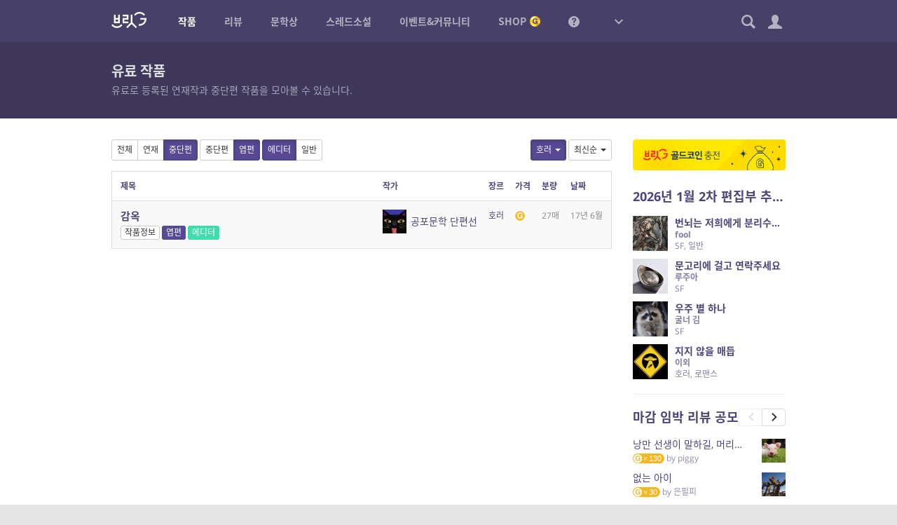

--- FILE ---
content_type: text/html; charset=UTF-8
request_url: https://britg.kr/novel-group/novel-payposts/?wtype=single&stype=2&official=1&genre=horror
body_size: 22785
content:
<!DOCTYPE html>
<html lang="ko-KR">
<head>
<meta charset="UTF-8">
<title>유료 작품 &#8211; 브릿G</title>
<meta name='robots' content='max-image-preview:large' />
	<style>img:is([sizes="auto" i], [sizes^="auto," i]) { contain-intrinsic-size: 3000px 1500px }</style>
	<meta name="viewport" content="width=1024,initial-scale=1.0">
<meta name="description" content="황금가지가 만든 참여형 온라인 소설 플랫폼, 다채로운 장르소설 연재, 중단편의 향연">
<meta name="keywords" content="브릿G, 브릿지, 황금가지, 웹소설, 장르소설, 연재, 리뷰, 비평, 문학상, 공모전, 단편소설">
<meta name="author" content="브릿G">
<link rel="icon" href="https://britg.kr/wp-content/uploads/bcp-favicon/d02a42d9cb3dec9320e5f550278911c7-1-32x32.png">
<link href="https://britg.kr/wp-content/uploads/britg/appicon/apple-touch-icon.png?ver=3.3.62" rel="apple-touch-icon">
<link href="https://britg.kr/wp-content/uploads/britg/appicon/apple-touch-icon-76x76.png?ver=3.3.62" rel="apple-touch-icon" sizes="76x76">
<link href="https://britg.kr/wp-content/uploads/britg/appicon/apple-touch-icon-120x120.png?ver=3.3.62" rel="apple-touch-icon" sizes="120x120">
<link href="https://britg.kr/wp-content/uploads/britg/appicon/apple-touch-icon-152x152.png?ver=3.3.62" rel="apple-touch-icon" sizes="152x152">
<link href="https://britg.kr/wp-content/uploads/britg/appicon/apple-touch-icon-180x180.png?ver=3.3.62" rel="apple-touch-icon" sizes="180x180">
<link href="https://britg.kr/wp-content/uploads/britg/appicon/icon-hires.png?ver=3.3.62" rel="icon" sizes="192x192">
<link href="https://britg.kr/wp-content/uploads/britg/appicon/icon-normal.png?ver=3.3.62" rel="icon" sizes="128x128">

<meta property="og:site_name" content="브릿G" />
<meta property="og:locale" content="ko_KR" />
<meta property="og:type" content="article" />
<meta property="og:url" content="https://britg.kr/novel-group/novel-payposts/?wtype=single&amp;stype=2&amp;official=1&amp;genre=horror" />
<meta property="og:title" content="유료 작품 &#8211; 브릿G" />
<meta property="og:description" content="황금가지가 만든 참여형 온라인 소설 플랫폼, 다채로운 장르소설 연재, 중단편의 향연" />
<meta property="og:image" content="https://britg.kr/wp-content/uploads/britg/site-thumb.jpg?ver=1.0" />

<meta name="twitter:site" content="@britg_editor" />
<meta name="twitter:card" content="summary" />
<meta name="twitter:url" content="https://britg.kr/novel-group/novel-payposts/?wtype=single&amp;stype=2&amp;official=1&amp;genre=horror" />
<meta name="twitter:title" content="유료 작품 &#8211; 브릿G" />
<meta name="twitter:description" content="황금가지가 만든 참여형 온라인 소설 플랫폼, 다채로운 장르소설 연재, 중단편의 향연" />
<meta name="twitter:image" content="https://britg.kr/wp-content/uploads/britg/site-thumb.jpg?ver=1.0" />

<meta name="google-site-verification" content="iwP5LwEqJndm5urJFsneDtHq3shhSvy876rBiKd6ws8"><link rel='stylesheet' id='wp-block-library-css' href='https://britg.kr/wp-includes/css/dist/block-library/style.css?ver=6.7.2' type='text/css' media='all' />
<style id='classic-theme-styles-inline-css' type='text/css'>
/**
 * These rules are needed for backwards compatibility.
 * They should match the button element rules in the base theme.json file.
 */
.wp-block-button__link {
	color: #ffffff;
	background-color: #32373c;
	border-radius: 9999px; /* 100% causes an oval, but any explicit but really high value retains the pill shape. */

	/* This needs a low specificity so it won't override the rules from the button element if defined in theme.json. */
	box-shadow: none;
	text-decoration: none;

	/* The extra 2px are added to size solids the same as the outline versions.*/
	padding: calc(0.667em + 2px) calc(1.333em + 2px);

	font-size: 1.125em;
}

.wp-block-file__button {
	background: #32373c;
	color: #ffffff;
	text-decoration: none;
}

</style>
<style id='global-styles-inline-css' type='text/css'>
:root{--wp--preset--aspect-ratio--square: 1;--wp--preset--aspect-ratio--4-3: 4/3;--wp--preset--aspect-ratio--3-4: 3/4;--wp--preset--aspect-ratio--3-2: 3/2;--wp--preset--aspect-ratio--2-3: 2/3;--wp--preset--aspect-ratio--16-9: 16/9;--wp--preset--aspect-ratio--9-16: 9/16;--wp--preset--color--black: #000000;--wp--preset--color--cyan-bluish-gray: #abb8c3;--wp--preset--color--white: #ffffff;--wp--preset--color--pale-pink: #f78da7;--wp--preset--color--vivid-red: #cf2e2e;--wp--preset--color--luminous-vivid-orange: #ff6900;--wp--preset--color--luminous-vivid-amber: #fcb900;--wp--preset--color--light-green-cyan: #7bdcb5;--wp--preset--color--vivid-green-cyan: #00d084;--wp--preset--color--pale-cyan-blue: #8ed1fc;--wp--preset--color--vivid-cyan-blue: #0693e3;--wp--preset--color--vivid-purple: #9b51e0;--wp--preset--gradient--vivid-cyan-blue-to-vivid-purple: linear-gradient(135deg,rgba(6,147,227,1) 0%,rgb(155,81,224) 100%);--wp--preset--gradient--light-green-cyan-to-vivid-green-cyan: linear-gradient(135deg,rgb(122,220,180) 0%,rgb(0,208,130) 100%);--wp--preset--gradient--luminous-vivid-amber-to-luminous-vivid-orange: linear-gradient(135deg,rgba(252,185,0,1) 0%,rgba(255,105,0,1) 100%);--wp--preset--gradient--luminous-vivid-orange-to-vivid-red: linear-gradient(135deg,rgba(255,105,0,1) 0%,rgb(207,46,46) 100%);--wp--preset--gradient--very-light-gray-to-cyan-bluish-gray: linear-gradient(135deg,rgb(238,238,238) 0%,rgb(169,184,195) 100%);--wp--preset--gradient--cool-to-warm-spectrum: linear-gradient(135deg,rgb(74,234,220) 0%,rgb(151,120,209) 20%,rgb(207,42,186) 40%,rgb(238,44,130) 60%,rgb(251,105,98) 80%,rgb(254,248,76) 100%);--wp--preset--gradient--blush-light-purple: linear-gradient(135deg,rgb(255,206,236) 0%,rgb(152,150,240) 100%);--wp--preset--gradient--blush-bordeaux: linear-gradient(135deg,rgb(254,205,165) 0%,rgb(254,45,45) 50%,rgb(107,0,62) 100%);--wp--preset--gradient--luminous-dusk: linear-gradient(135deg,rgb(255,203,112) 0%,rgb(199,81,192) 50%,rgb(65,88,208) 100%);--wp--preset--gradient--pale-ocean: linear-gradient(135deg,rgb(255,245,203) 0%,rgb(182,227,212) 50%,rgb(51,167,181) 100%);--wp--preset--gradient--electric-grass: linear-gradient(135deg,rgb(202,248,128) 0%,rgb(113,206,126) 100%);--wp--preset--gradient--midnight: linear-gradient(135deg,rgb(2,3,129) 0%,rgb(40,116,252) 100%);--wp--preset--font-size--small: 13px;--wp--preset--font-size--medium: 20px;--wp--preset--font-size--large: 36px;--wp--preset--font-size--x-large: 42px;--wp--preset--spacing--20: 0.44rem;--wp--preset--spacing--30: 0.67rem;--wp--preset--spacing--40: 1rem;--wp--preset--spacing--50: 1.5rem;--wp--preset--spacing--60: 2.25rem;--wp--preset--spacing--70: 3.38rem;--wp--preset--spacing--80: 5.06rem;--wp--preset--shadow--natural: 6px 6px 9px rgba(0, 0, 0, 0.2);--wp--preset--shadow--deep: 12px 12px 50px rgba(0, 0, 0, 0.4);--wp--preset--shadow--sharp: 6px 6px 0px rgba(0, 0, 0, 0.2);--wp--preset--shadow--outlined: 6px 6px 0px -3px rgba(255, 255, 255, 1), 6px 6px rgba(0, 0, 0, 1);--wp--preset--shadow--crisp: 6px 6px 0px rgba(0, 0, 0, 1);}:where(.is-layout-flex){gap: 0.5em;}:where(.is-layout-grid){gap: 0.5em;}body .is-layout-flex{display: flex;}.is-layout-flex{flex-wrap: wrap;align-items: center;}.is-layout-flex > :is(*, div){margin: 0;}body .is-layout-grid{display: grid;}.is-layout-grid > :is(*, div){margin: 0;}:where(.wp-block-columns.is-layout-flex){gap: 2em;}:where(.wp-block-columns.is-layout-grid){gap: 2em;}:where(.wp-block-post-template.is-layout-flex){gap: 1.25em;}:where(.wp-block-post-template.is-layout-grid){gap: 1.25em;}.has-black-color{color: var(--wp--preset--color--black) !important;}.has-cyan-bluish-gray-color{color: var(--wp--preset--color--cyan-bluish-gray) !important;}.has-white-color{color: var(--wp--preset--color--white) !important;}.has-pale-pink-color{color: var(--wp--preset--color--pale-pink) !important;}.has-vivid-red-color{color: var(--wp--preset--color--vivid-red) !important;}.has-luminous-vivid-orange-color{color: var(--wp--preset--color--luminous-vivid-orange) !important;}.has-luminous-vivid-amber-color{color: var(--wp--preset--color--luminous-vivid-amber) !important;}.has-light-green-cyan-color{color: var(--wp--preset--color--light-green-cyan) !important;}.has-vivid-green-cyan-color{color: var(--wp--preset--color--vivid-green-cyan) !important;}.has-pale-cyan-blue-color{color: var(--wp--preset--color--pale-cyan-blue) !important;}.has-vivid-cyan-blue-color{color: var(--wp--preset--color--vivid-cyan-blue) !important;}.has-vivid-purple-color{color: var(--wp--preset--color--vivid-purple) !important;}.has-black-background-color{background-color: var(--wp--preset--color--black) !important;}.has-cyan-bluish-gray-background-color{background-color: var(--wp--preset--color--cyan-bluish-gray) !important;}.has-white-background-color{background-color: var(--wp--preset--color--white) !important;}.has-pale-pink-background-color{background-color: var(--wp--preset--color--pale-pink) !important;}.has-vivid-red-background-color{background-color: var(--wp--preset--color--vivid-red) !important;}.has-luminous-vivid-orange-background-color{background-color: var(--wp--preset--color--luminous-vivid-orange) !important;}.has-luminous-vivid-amber-background-color{background-color: var(--wp--preset--color--luminous-vivid-amber) !important;}.has-light-green-cyan-background-color{background-color: var(--wp--preset--color--light-green-cyan) !important;}.has-vivid-green-cyan-background-color{background-color: var(--wp--preset--color--vivid-green-cyan) !important;}.has-pale-cyan-blue-background-color{background-color: var(--wp--preset--color--pale-cyan-blue) !important;}.has-vivid-cyan-blue-background-color{background-color: var(--wp--preset--color--vivid-cyan-blue) !important;}.has-vivid-purple-background-color{background-color: var(--wp--preset--color--vivid-purple) !important;}.has-black-border-color{border-color: var(--wp--preset--color--black) !important;}.has-cyan-bluish-gray-border-color{border-color: var(--wp--preset--color--cyan-bluish-gray) !important;}.has-white-border-color{border-color: var(--wp--preset--color--white) !important;}.has-pale-pink-border-color{border-color: var(--wp--preset--color--pale-pink) !important;}.has-vivid-red-border-color{border-color: var(--wp--preset--color--vivid-red) !important;}.has-luminous-vivid-orange-border-color{border-color: var(--wp--preset--color--luminous-vivid-orange) !important;}.has-luminous-vivid-amber-border-color{border-color: var(--wp--preset--color--luminous-vivid-amber) !important;}.has-light-green-cyan-border-color{border-color: var(--wp--preset--color--light-green-cyan) !important;}.has-vivid-green-cyan-border-color{border-color: var(--wp--preset--color--vivid-green-cyan) !important;}.has-pale-cyan-blue-border-color{border-color: var(--wp--preset--color--pale-cyan-blue) !important;}.has-vivid-cyan-blue-border-color{border-color: var(--wp--preset--color--vivid-cyan-blue) !important;}.has-vivid-purple-border-color{border-color: var(--wp--preset--color--vivid-purple) !important;}.has-vivid-cyan-blue-to-vivid-purple-gradient-background{background: var(--wp--preset--gradient--vivid-cyan-blue-to-vivid-purple) !important;}.has-light-green-cyan-to-vivid-green-cyan-gradient-background{background: var(--wp--preset--gradient--light-green-cyan-to-vivid-green-cyan) !important;}.has-luminous-vivid-amber-to-luminous-vivid-orange-gradient-background{background: var(--wp--preset--gradient--luminous-vivid-amber-to-luminous-vivid-orange) !important;}.has-luminous-vivid-orange-to-vivid-red-gradient-background{background: var(--wp--preset--gradient--luminous-vivid-orange-to-vivid-red) !important;}.has-very-light-gray-to-cyan-bluish-gray-gradient-background{background: var(--wp--preset--gradient--very-light-gray-to-cyan-bluish-gray) !important;}.has-cool-to-warm-spectrum-gradient-background{background: var(--wp--preset--gradient--cool-to-warm-spectrum) !important;}.has-blush-light-purple-gradient-background{background: var(--wp--preset--gradient--blush-light-purple) !important;}.has-blush-bordeaux-gradient-background{background: var(--wp--preset--gradient--blush-bordeaux) !important;}.has-luminous-dusk-gradient-background{background: var(--wp--preset--gradient--luminous-dusk) !important;}.has-pale-ocean-gradient-background{background: var(--wp--preset--gradient--pale-ocean) !important;}.has-electric-grass-gradient-background{background: var(--wp--preset--gradient--electric-grass) !important;}.has-midnight-gradient-background{background: var(--wp--preset--gradient--midnight) !important;}.has-small-font-size{font-size: var(--wp--preset--font-size--small) !important;}.has-medium-font-size{font-size: var(--wp--preset--font-size--medium) !important;}.has-large-font-size{font-size: var(--wp--preset--font-size--large) !important;}.has-x-large-font-size{font-size: var(--wp--preset--font-size--x-large) !important;}
:where(.wp-block-post-template.is-layout-flex){gap: 1.25em;}:where(.wp-block-post-template.is-layout-grid){gap: 1.25em;}
:where(.wp-block-columns.is-layout-flex){gap: 2em;}:where(.wp-block-columns.is-layout-grid){gap: 2em;}
:root :where(.wp-block-pullquote){font-size: 1.5em;line-height: 1.6;}
</style>
<link rel='stylesheet' id='bootstrap-css' href='https://britg.kr/wp-content/themes/britg/css/bootstrap.css?ver=3.3.7' type='text/css' media='all' />
<link rel='stylesheet' id='jquery-ui-css' href='https://britg.kr/wp-content/themes/bcp2/css/jquery-ui.css?ver=1.11.4' type='text/css' media='all' />
<link rel='stylesheet' id='bcp-common-css' href='https://britg.kr/wp-content/themes/bcp2/css/common.css?ver=1.6.3' type='text/css' media='all' />
<link rel='stylesheet' id='site-css' href='https://britg.kr/wp-content/themes/britg/css/site.css?ver=3.3.62' type='text/css' media='all' />
<link rel='stylesheet' id='site-common-css' href='https://britg.kr/wp-content/themes/britg/css/site-common.css?ver=3.3.62' type='text/css' media='all' />
<link rel='stylesheet' id='site-widget-css' href='https://britg.kr/wp-content/themes/britg/css/widget.css?ver=3.3.62' type='text/css' media='all' />
<link rel='stylesheet' id='site-setting-css' href='https://britg.kr/wp-content/themes/britg/css/setting.css?ver=3.3.62' type='text/css' media='all' />
<link rel='stylesheet' id='site-desktop-css' href='https://britg.kr/wp-content/themes/britg/css/site-desktop.css?ver=3.3.62' type='text/css' media='all' />
<style id='akismet-widget-style-inline-css' type='text/css'>

			.a-stats {
				--akismet-color-mid-green: #357b49;
				--akismet-color-white: #fff;
				--akismet-color-light-grey: #f6f7f7;

				max-width: 350px;
				width: auto;
			}

			.a-stats * {
				all: unset;
				box-sizing: border-box;
			}

			.a-stats strong {
				font-weight: 600;
			}

			.a-stats a.a-stats__link,
			.a-stats a.a-stats__link:visited,
			.a-stats a.a-stats__link:active {
				background: var(--akismet-color-mid-green);
				border: none;
				box-shadow: none;
				border-radius: 8px;
				color: var(--akismet-color-white);
				cursor: pointer;
				display: block;
				font-family: -apple-system, BlinkMacSystemFont, 'Segoe UI', 'Roboto', 'Oxygen-Sans', 'Ubuntu', 'Cantarell', 'Helvetica Neue', sans-serif;
				font-weight: 500;
				padding: 12px;
				text-align: center;
				text-decoration: none;
				transition: all 0.2s ease;
			}

			/* Extra specificity to deal with TwentyTwentyOne focus style */
			.widget .a-stats a.a-stats__link:focus {
				background: var(--akismet-color-mid-green);
				color: var(--akismet-color-white);
				text-decoration: none;
			}

			.a-stats a.a-stats__link:hover {
				filter: brightness(110%);
				box-shadow: 0 4px 12px rgba(0, 0, 0, 0.06), 0 0 2px rgba(0, 0, 0, 0.16);
			}

			.a-stats .count {
				color: var(--akismet-color-white);
				display: block;
				font-size: 1.5em;
				line-height: 1.4;
				padding: 0 13px;
				white-space: nowrap;
			}
		
</style>
<script type="text/javascript" src="https://britg.kr/wp-includes/js/jquery/jquery.js?ver=3.7.1" id="jquery-core-js"></script>
<script type="text/javascript" src="https://britg.kr/wp-includes/js/jquery/jquery-migrate.js?ver=3.4.1" id="jquery-migrate-js"></script>
<script type="text/javascript" src="https://britg.kr/wp-content/themes/bcp2/js/bootstrap.js?ver=3.3.2" id="bootstrap-js"></script>
<script type="text/javascript" src="https://britg.kr/wp-content/themes/bcp2/js/jquery-ui.js?ver=1.11.4" id="jquery-ui-js"></script>
<script type="text/javascript" src="https://britg.kr/wp-content/themes/bcp2/js/vendors.js?ver=1.6.3" id="vendors-js"></script>
<script type="text/javascript" id="bcp-js-extra">
/* <![CDATA[ */
var bcp = {"nonce":"92a3f5aeb3","ajax_url":"https:\/\/britg.kr\/wp-admin\/admin-ajax.php?action=bcp","request_url":"https:\/\/britg.kr\/wp-admin\/admin-post.php?action=bcp","home_url":"https:\/\/britg.kr","site_url":"https:\/\/britg.kr","theme_url":"https:\/\/britg.kr\/wp-content\/themes\/bcp2","theme_img_url":"https:\/\/britg.kr\/wp-content\/themes\/bcp2\/img","stylesheet_url":"https:\/\/britg.kr\/wp-content\/themes\/britg","login_url":"https:\/\/britg.kr\/wp-login.php","register_url":"https:\/\/britg.kr\/wp-login.php?action=register","is_admin":"","is_frontend":"","is_user_logged_in":"","is_mobile":"","is_localhost":"","user_id":"0","user_login":"","user_level":"-1","locale":"ko_KR","os":"mac","win_ver":null,"browser":"chrome","msie_version":"0","gmt_offset":"9","user_setting":{"path":"\/","time":1769079120,"secure":true,"must_login":true,"expires":31536000},"human_date_format":{"d":"%s \uc804","m":"M\uc6d4 D\uc77c","y":"YYYY\ub144 M\uc6d4","min":"%s\ubd84","mins":"%s\ubd84","hour":"%s\uc2dc\uac04","hours":"%s\uc2dc\uac04","day":"%s\uc77c","days":"%s\uc77c"}};
/* ]]> */
</script>
<script type="text/javascript" id="bcp-js-before">
/* <![CDATA[ */
bcp.is_frontend = true;
/* ]]> */
</script>
<script type="text/javascript" src="https://britg.kr/wp-content/themes/bcp2/js/bcp.js?ver=1.6.3" id="bcp-js"></script>
<script type="text/javascript" id="site-js-extra">
/* <![CDATA[ */
var site_vars = {"novel_post_min_page":"2","novel_post_max_page":"100","novel_post_single_min_page":"2","novel_post_single_max_page":"300","novel_post_min_page_for_coin":"20","novel_post_single_min_page_for_coin":"20","novel_read_sec":"0.5","novel_symread_count_1":"0","novel_symread_count_2":"200","novel_symread_count_3":"500","novel_symread_count_4":"1000","novel_symread_count_5":"2000","novel_like_count_1":"20","novel_like_count_2":"100","novel_like_count_3":"300","novel_like_count_4":"600","novel_like_count_5":"1000","novel_survey_limit_level_1":"1","novel_survey_limit_level_2":"2","novel_survey_limit_level_3":"3","novel_survey_min_coin":"1","novel_survey_min_close_day":"7","novel_survey_max_close_day":"30","novel_editor_buttons":"styleselect, bold, italic, underline, strikethrough, alignleft, aligncenter, alignright, outdent, indent, blockquote, bcp_charmap, link, unlink, removeformat, bcp_footnote, bcp_imgup, bcp_hr, bcp_pastetext, fullscreen, site_nprestore","novel_board_editor_buttons":"bold, italic, underline, strikethrough, alignleft, aligncenter, alignright, outdent, indent, blockquote, link, unlink, removeformat, bcp_imgup, site_novel, site_review, site_mention","novel_sleep_day":"50","novel_author_regular_promote_post":"20","novel_author_regular_promote_single":"3","novel_author_regular_promote_re_req_day":"1","novel_author_regular_pass_re_req_day":"1","novel_best_rate_read":"0.1","novel_best_rate_review":"20","novel_best_rate_sale":"5","novel_best_rate_like":"10","novel_best_rate_rate":"1.5","novel_best_rate_comment":"3","novel_best_min":"1","novel_ordered_days":"30","novel_ordered_rate_min":"1","novel_new_days":"3","novel_graph_max_reaction":"500","novel_max_post":"30","novel_short_max_post":"3","novel_min_post_for_finish":"3","novel_editor_max_images":"5","novel_rightsguide":"\ubcf8 \uc791\ud488\uc740 \uc800\uc791\uad8c\ubc95\uc758 \ubcf4\ud638\ub97c \ubc1b\uc73c\uba70, \uc800\uc791\uad8c\uc790(\ube0c\ub9bfG\uac00 \ub300\ub9ac\uad8c\uc790\uc77c \uacbd\uc6b0 \ube0c\ub9bfG)\uc758 \uc2b9\uc778 \uc5c6\uc774 \ubb34\ub2e8\uc73c\ub85c \ubcf5\uc81c, \uacf5\uc5f0, \uacf5\uc911\uc1a1\uc2e0, \uc804\uc2dc, \ubc30\ud3ec, \ub300\uc5ec, 2\ucc28\uc801\uc800\uc791\ubb3c \uc791\uc131\uc758 \ubc29\ubc95\uc73c\ub85c \uce68\ud574\ub97c \uae08\ud569\ub2c8\ub2e4. \uce68\ud574\ud55c \uacbd\uc6b0\uc5d0\ub294 5\ub144 \uc774\ud558\uc758 \uc9d5\uc5ed \ub610\ub294 5\ucc9c\ub9cc\uc6d0 \uc774\ud558\uc758 \ubc8c\uae08\uc5d0 \ucc98\ud558\uac70\ub098 \uc774\ub97c \ubcd1\uacfc\ud560 \uc218 \uc788\uc2b5\ub2c8\ub2e4.(\u300c\uc800\uc791\uad8c\ubc95\u300d \uc81c136\uc870\uc81c1\ud56d\uc81c1\ud638). \ub610\ud55c \ubd88\ubc95 \ubcf5\uc81c\ubb3c\uc784\uc744 \uc54c\uace0\ub3c4 \uc18c\uc720\ud55c \uacbd\uc6b0 \ubd88\ubc95\ubcf5\uc81c\ubb3c \uc18c\uc9c0\uc8c4\uc5d0 \ud574\ub2f9\ud558\uc5ec \ubb34\uac70\uc6b4 \ubc95\uc801 \ucc45\uc784\uc744 \ubb3c\uc744 \uc218 \uc788\uc2b5\ub2c8\ub2e4. <a href=\"\/rightsguide\" target=\"_blank\">\uc790\uc138\ud788 \ubcf4\uae30<\/a>","review_min_page":"1","review_max_page":"500","review_best_rate_like":"20","review_best_rate_comment":"2","review_ordered_days":"5","reviewer_ordered_days":"30","review_new_days":"7","review_editor_buttons":"bold, italic, underline, strikethrough, alignleft, aligncenter, alignright, outdent, indent, blockquote, bcp_charmap, link, unlink, removeformat, bcp_imgup, bcp_hr, bcp_smiley, bcp_footnote, site_spo, site_novel, site_mention, site_postrestore, fullscreen","mentoring_editor_buttons":"forecolor, bold, italic, underline, strikethrough, alignleft, aligncenter, alignright, outdent, indent, blockquote, bcp_charmap, link, unlink, removeformat, bcp_footnote, fullscreen","review_poke_min_coin":"50","review_poke_max_coin_lv0":"1000","review_poke_max_coin_lv1":"1000","review_poke_max_coin_lv2":"1000","review_poke_max_coin_lv3":"1000","review_poke_min_page":"2","review_poke_max_page":"500","review_poke_max_receive":"5","review_poke_max_send":"5","review_poke_pending_day":"14","review_poke_writing_day":"30","review_poke_selecting_day":"7","review_contest_min_coin":"10","review_contest_serial_recomm_coin":"100","review_contest_min_close_day":"14","review_contest_max_close_day":"30","review_contest_selecting_day":"7","review_contest_min_page":"2","review_contest_max_page":"500","review_contest_max_coin_lv0":"1000","review_contest_max_coin_lv1":"1000","review_contest_max_coin_lv2":"1500","review_contest_max_coin_lv3":"1500","rncr_min_page":"2","rncr_max_page":"500","rncr_min_novel_embed":"2","rncr_max_novel_embed":"50","rncr_editor_buttons":"bold, italic, underline, strikethrough, alignleft, aligncenter, alignright, outdent, indent, blockquote, bcp_charmap, link, unlink, removeformat, bcp_imgup, bcp_hr, bcp_smiley, bcp_footnote, site_spo, site_novel, site_postrestore, site_mention, fullscreen","mileage_for_certify":"1000","mileage_for_login":"10","mileage_for_novel_post_publish":"100","mileage_for_novel_post_read":"10","mileage_for_novel_comment":"10","mileage_for_review_publish":"100","mileage_for_payreward_life":"365","mileage_for_certify_life":"30","mileage_for_login_life":"30","mileage_for_novel_post_publish_life":"30","mileage_for_novel_post_read_life":"30","mileage_for_novel_comment_life":"30","mileage_for_review_publish_life":"30","mileage_for_shop_product_life":"30","requestable_coin2cash_min":"300","accuse_critical_blind":"3","accuse_day_limit":"3","accuse_period_limit":"60","sendnote_day_limit":"100","footerwidget_novel_publish_ordered_days":"7","footerwidget_novel_regular_ordered_days":"7","footerwidget_novel_pilot_ordered_days":"7","footerwidget_novel_single_ordered_days":"7","footerwidget_review_ordered_days":"3","donate_max_coin":"500","comment_placeholder_novel":"\uc5ec\ub7ec\ubd84\uc758 \ud55c\ub9c8\ub514 \uc751\uc6d0\uc774 \uc791\uac00\uc5d0\uac8c \ud070 \ud798\uc774 \ub429\ub2c8\ub2e4. \uace8\ub4dc\ucf54\uc778\uacfc \ud55c\uc815\ud310 \uad7f\uc988\ub97c \ub4dc\ub9ac\ub294 30\uc77c \uc5f0\uc18d \ub2e8\ubb38\uc751\uc6d0 \uc774\ubca4\ud2b8\uac00 \uc0c1\uc2dc \uc9c4\ud589 \uc911\uc785\ub2c8\ub2e4.","comment_placeholder_review":"\ub9ac\ubdf0\uc5b4\uc5d0\uac8c \ud55c\ub9c8\ub514 \uc751\uc6d0\uc744 \ubcf4\ub0b4\uc8fc\uc138\uc694. \ub2e8, \uc545\uc758\uc801\uc778 \uae00\uc740 \uad00\ub9ac\uc790\uc758 \uc81c\uc7ac\ub97c \ubc1b\uc744 \uc218 \uc788\uc2b5\ub2c8\ub2e4.","comment_placeholder_rncr":"\ub9ac\ubdf0\uc5b4\uc5d0\uac8c \ud55c\ub9c8\ub514 \uc751\uc6d0\uc744 \ubcf4\ub0b4\uc8fc\uc138\uc694. \ub2e8, \uc545\uc758\uc801\uc778 \uae00\uc740 \uad00\ub9ac\uc790\uc758 \uc81c\uc7ac\ub97c \ubc1b\uc744 \uc218 \uc788\uc2b5\ub2c8\ub2e4.","threadnovel_leading_min":"10","threadnovel_leading_max":"300","threadnovel_concept_max":"1000","threadnovel_epilogue_max":"1000","threadnovel_open_coin":"1","threadnovel_comment_text_min":"10","threadnovel_comment_text_max":"200","threadnovel_comment_freeze_sec":"60","threadnovel_content_min_page":"1","threadnovel_content_max_page":"500","threadnovel_user_ids":["9","3","5","102","19","17","23","123665","22","20","1877"],"threadnovel_step_active_days":"20","threadnovel_step_close_days":"15","threadnovel_editor_buttons":"bold, italic, underline, strikethrough, alignleft, aligncenter, alignright, outdent, indent, blockquote, charmap, removeformat","threadnovel_novellist_ad_ord":"5","coin_unit":"G","mileage_unit":"M","point_unit":"P","won_unit":"\uc6d0","rate_per_coin":"0.01","rate_per_mileage":"1","notify_unchecked":"0","note_unchecked":"0","coin_charge_page_url":"https:\/\/britg.kr\/shop\/coin-charge\/"};
/* ]]> */
</script>
<script type="text/javascript" src="https://britg.kr/wp-content/themes/britg/js/site.js?ver=3.3.62" id="site-js"></script>
<script type="text/javascript" src="https://britg.kr/wp-content/themes/britg/js/setting.js?ver=3.3.62" id="site-setting-js"></script>
<script type="text/javascript" id="shop-js-extra">
/* <![CDATA[ */
var shop_vars = {"main_page_id":"182","pay_page_id":"1107","order_page_id":"1110","cart_page_id":"1109","help_page_id":"1108","coupon_page_id":"","delivery_cost":"2500","delivery_cost_min":"10000","delivery_vendors":{"doortodoor":{"name":"CJ\ub300\ud55c\ud1b5\uc6b4","url":"https:\/\/www.cjlogistics.com\/ko\/tool\/parcel\/newTracking?gnbInvcNo=%s"},"hlc":{"name":"\ub86f\ub370","url":"https:\/\/www.lotteglogis.com\/home\/reservation\/tracking\/linkView?InvNo=%s"},"epost":{"name":"\uc6b0\uccb4\uad6d","url":"http:\/\/service.epost.go.kr\/trace.RetrieveRegiPrclDeliv.postal?sid1=%s"},"hanjin":{"name":"\ud55c\uc9c4","url":"http:\/\/www.hanjin.co.kr\/Delivery_html\/inquiry\/result_waybill.jsp?wbl_num=%s"},"ilogen":{"name":"\ub85c\uc820","url":"http:\/\/d2d.ilogen.com\/d2d\/delivery\/invoice_tracesearch_quick.jsp?slipno=%s"}},"cart_cookie_life":"336","buffer":"1","quantity_max":"20","image_sizes":{"thumbnail":[200,200,true],"medium":[500,500,true],"large":[1000,1000,false]},"products":[]};
/* ]]> */
</script>
<script type="text/javascript" src="https://britg.kr/wp-content/themes/britg/js/shop.js?ver=3.3.62" id="shop-js"></script>
<link rel="https://api.w.org/" href="https://britg.kr/api/" /><link rel="alternate" title="JSON" type="application/json" href="https://britg.kr/api/wp/v2/pages/16466" /><link rel="canonical" href="https://britg.kr/novel-group/novel-payposts/" />
<link rel='shortlink' href='https://britg.kr/?p=16466' />
<link rel="icon" href="https://britg.kr/wp-content/uploads/2025/05/cropped-britg_favicon-1-32x32.png" sizes="32x32" />
<link rel="icon" href="https://britg.kr/wp-content/uploads/2025/05/cropped-britg_favicon-1-192x192.png" sizes="192x192" />
<link rel="apple-touch-icon" href="https://britg.kr/wp-content/uploads/2025/05/cropped-britg_favicon-1-180x180.png" />
<meta name="msapplication-TileImage" content="https://britg.kr/wp-content/uploads/2025/05/cropped-britg_favicon-1-270x270.png" />
</head>
<body class="no-js desktop logged-out locale-ko-kr page-novel-payposts-php page-template-default page page-id-16466 page-child parent-pageid-108 singular single-page page-novel-payposts page-parent-108 page-parent-novel-group page-root-108 page-root-novel-group">


<div id="wrapper">
	
	
<header id="header" role="menubar">
	<div class="container-fluid">
		<div id="gnb">
			<a href="https://britg.kr" class="logo ">
								<img src="https://britg.kr/wp-content/themes/britg/img/gnb-logo.png?ver=0619" width="50">
							</a>
			
			<ul class="menus"><li class="menu-item-novels"><a href="https://britg.kr/novels/" title="작품"><span>작품</span></a>
<ul class="sub-menu">
<li class="menu-item-novels"><a href="https://britg.kr/novels/novel-serial/" title="연재 작품"><span>연재 작품</span></a></li>
<li class="menu-item-novels"><a href="https://britg.kr/novels/novel-single/" title="중단편 작품"><span>중단편 작품</span></a></li>
<li class="menu-item-novels"><a href="https://britg.kr/novels/novel-best/" title="베스트 작품"><span>베스트 작품</span></a></li>
<li class="menu-item-novels"><a href="https://britg.kr/novels/novel-recommend/" title="편집부 추천작"><span>편집부 추천작</span></a></li>
<li class="menu-item-novels"><a href="https://britg.kr/novels/novel-publish/" title="출판 작품 연재"><span>출판 작품 연재</span></a></li>
<li class="menu-item-novels"><a href="https://britg.kr/novels/novel-finish/" title="완결 연재"><span>완결 연재</span></a></li>
<li class="menu-item-novel-group active"><a href="https://britg.kr/novel-group/novel-payposts/" title="유료 작품"><span>유료 작품</span></a></li>
<li class="menu-item-novels"><a href="https://britg.kr/novels/novel-selections/" title="편집부 추천 셀렉션"><span>편집부 추천 셀렉션</span></a></li>
</ul>
</li>
<li class="menu-item-reviews"><a href="https://britg.kr/reviews/" title="리뷰"><span>리뷰</span></a>
<ul class="sub-menu">
<li class="menu-item-reviews"><a href="https://britg.kr/reviews/" title="리뷰들"><span>리뷰들</span></a></li>
<li class="menu-item-reviews"><a href="https://britg.kr/reviews/review-contest/" title="리뷰 공모"><span>리뷰 공모</span></a></li>
<li class="menu-item-reviews"><a href="https://britg.kr/reviews/review-poke/" title="리뷰 의뢰"><span>리뷰 의뢰</span></a></li>
<li class="menu-item-reviews"><a href="https://britg.kr/reviews/reviewer-novel-curations/" title="리뷰어의 큐레이션"><span>리뷰어의 큐레이션</span></a></li>
<li class="menu-item-reviews"><a href="https://britg.kr/reviews/review-recommend/" title="추천 리뷰"><span>추천 리뷰</span></a></li>
<li class="menu-item-reviews"><a href="https://britg.kr/reviews/reviewart/" title="팬아트&#038;캘리"><span>팬아트&#038;캘리</span></a></li>
</ul>
</li>
<li class="menu-item-awards"><a href="https://britg.kr/awards/" title="문학상"><span>문학상</span></a>
<ul class="sub-menu">
<li class=""><a href="https://britg.kr/award/2025project/" title="작가 프로젝트"><span>작가 프로젝트 <span class="label label-success">접수</span></span></a></li>
<li class=""><a href="https://britg.kr/award/deajeon2025/" title="과학소재 단편소설 공모전"><span>과학소재 단편소설 공모전</span></a></li>
<li class=""><a href="https://britg.kr/award/goldendragon8/" title="황금드래곤 문학상"><span>황금드래곤 문학상 <span class="label label-warning">2차심사</span></span></a></li>
</ul>
</li>
<li class="menu-item-projects"><a href="https://britg.kr/projects/threadnovels/" title="스레드소설"><span>스레드소설</span></a></li>
<li class="menu-item-community"><a href="https://britg.kr/community/" title="이벤트&amp;커뮤니티"><span>이벤트&커뮤니티</span></a>
<ul class="sub-menu">
<li class="menu-item-community"><a href="https://britg.kr/community/events/" title="이벤트"><span>이벤트</span></a></li>
<li class="menu-item-community"><a href="https://britg.kr/community/freeboard/" title="자유게시판"><span>자유게시판</span></a></li>
<li class="menu-item-ip-books"><a href="https://britg.kr/ip-books/" title="IP현황&#038;문의"><span>IP현황&#038;문의</span></a></li>
<li class="menu-item-community"><a href="https://britg.kr/community/magazine/" title="매거진"><span>매거진</span></a></li>
<li class="menu-item-community"><a href="https://britg.kr/community/notice/" title="소식&#038;공지"><span>소식&#038;공지</span></a></li>
<li class="menu-item-community"><a href="https://britg.kr/community/faq/" title="자주묻는질문"><span>자주묻는질문</span></a></li>
<li class="menu-item-community"><a href="https://britg.kr/community/contact/" title="1:1 문의"><span>1:1 문의</span></a></li>
</ul>
</li>
<li class="menu-item-shop"><a href="https://britg.kr/shop/" title="SHOP"><span>SHOP</span></a>
<ul class="sub-menu">
<li class="menu-item-shop"><a href="https://britg.kr/shop/coin-charge/" title="골드코인 충전"><span>골드코인 충전</span></a></li>
<li class="menu-item-shop"><a href="https://britg.kr/shop/shop-products/" title="브릿G 상품들"><span>브릿G 상품들</span></a></li>
<li class="menu-item-shop"><a href="https://britg.kr/shop/point-shop/" title="포인트샵"><span>포인트샵</span></a></li>
<li class="menu-item-shop"><a href="https://britg.kr/shop/coupon-register/" title="쿠폰 등록"><span>쿠폰 등록</span></a></li>
</ul>
</li>
<li class="menu-item-tips"><a href="https://britg.kr/tips/" title="브릿G 사용법"><span><span class="icon icon-question-fcircle"></span></span></a></li>
</ul>			
			<a href="#" class="menu-sitemap-dropdown-toggle"><span class="icon icon-arrow-down"></span></a>
		</div><!-- #gnb -->
	
		<div id="cnb">
			<div class="cnb-item search-item dropdown">
				<a class="dropdown-toggle" data-toggle="dropdown" href="#"><span class="icon icon-search"></span></a>
				<div id="menu-search" class="dropdown-menu">
					<form role="search" method="get" class="searchform" action="https://britg.kr">
	<div class="input-group">
		<input type="text" value="" name="s" class="form-control" placeholder="검색..." />
		<span class="input-group-btn">
			<button class="btn btn-default" type="submit"><span class="icon icon-search"></span></button>
		</span>
	</div>
</form>									</div>
			</div>
			
						
			<div class="cnb-item setting-item dropdown">
								<a href="#" class="dropdown-toggle" data-toggle="dropdown"><span class="icon icon-user"></span></a>
								
								
				<div id="menu-setting" class="dropdown-menu">
						
	<form id="bcp-loginform" class="bcp-loginform " action="https://britg.kr/wp-login.php" method="post">
		<input type="hidden" name="redirect_to" value="/novel-group/novel-payposts/?wtype=single&stype=2&official=1&genre=horror" />
		
		<div class="login-username form-group">
			<label>사용자 아이디</label>
			<input type="text" name="log" class="form-control " placeholder="사용자 아이디" />
		</div>
		<div class="login-password form-group">
			<label>비밀번호</label>
			<input type="password" name="pwd" class="form-control " value="" placeholder="비밀번호" />
		</div>
		<div class="login-remember checkbox">
			<label><input name="rememberme" type="checkbox" value="forever" checked="checked" /> 로그인 유지</label>
		</div>
		<input type="hidden" name="my_ent" value="a9f7opxmBLs+WD10rtdN+XSGCuNHfcP0+/St5jR+9E8=">		<div class="login-submit form-group">
			<input type="submit" class="btn btn-primary btn-block " value="로그인" />
		</div>
				<div class="login-nav">
						<a href="https://britg.kr/wp-login.php?action=register" class="register-link">회원가입</a>
			<span class="sep">|</span>
						<a href="https://britg.kr/wp-login.php?action=lostpassword"  class="lostpassword-link">아이디/비밀번호 찾기</a>
		</div>
		
		<div class='mt-20'><a href='https://nid.naver.com/oauth2.0/authorize?response_type=code&client_id=8XEXetqVO7Y2OsGeqRhb&redirect_uri=https%3A%2F%2Fbritg.kr%2Fnaver-callback&state=375253cead4fb6f940d7e1052fae8fe3&locale=ko_KR' class='naverlogin-btn btn btn-block'><img src='https://britg.kr/wp-content/themes/britg/img/naver-login.png'></a></div>		
		<div class="mt-20">
			<a href="https://kauth.kakao.com/oauth/authorize?client_id=2b8753c3e960a53314d64bc7d1b8fc53&redirect_uri=https%3A%2F%2Fbritg.kr%2Fkakao-callback&response_type=code&lang=ko" class="naverlogin-btn btn btn-block" style='background-color:#FFEA0F;'><img src='/wp-content/uploads/britg/btn_kakao_black.png'></a>
		</div>
		
	</form>
					</div>
				
							</div>
		</div><!-- #cnb -->
	</div>
	
	<div id="menu-sitemap">
		<div class="container-fluid">
			<ul class="menus"><li class="menu-item-novels"><a href="https://britg.kr/novels/" title="작품"><span>작품</span></a>
<ul class="sub-menu">
<li class="menu-item-novels"><a href="https://britg.kr/novels/novel-serial/" title="연재 작품"><span>연재 작품</span></a></li>
<li class="menu-item-novels"><a href="https://britg.kr/novels/novel-single/" title="중단편 작품"><span>중단편 작품</span></a></li>
<li class="menu-item-novels"><a href="https://britg.kr/novels/novel-best/" title="베스트 작품"><span>베스트 작품</span></a></li>
<li class="menu-item-novels"><a href="https://britg.kr/novels/novel-recommend/" title="편집부 추천작"><span>편집부 추천작</span></a></li>
<li class="menu-item-novels"><a href="https://britg.kr/novels/novel-publish/" title="출판 작품 연재"><span>출판 작품 연재</span></a></li>
<li class="menu-item-novels"><a href="https://britg.kr/novels/novel-finish/" title="완결 연재"><span>완결 연재</span></a></li>
<li class="menu-item-novel-group active"><a href="https://britg.kr/novel-group/novel-payposts/" title="유료 작품"><span>유료 작품</span></a></li>
<li class="menu-item-novels"><a href="https://britg.kr/novels/novel-selections/" title="편집부 추천 셀렉션"><span>편집부 추천 셀렉션</span></a></li>
</ul>
</li>
<li class="menu-item-reviews"><a href="https://britg.kr/reviews/" title="리뷰"><span>리뷰</span></a>
<ul class="sub-menu">
<li class="menu-item-reviews"><a href="https://britg.kr/reviews/" title="리뷰들"><span>리뷰들</span></a></li>
<li class="menu-item-reviews"><a href="https://britg.kr/reviews/review-contest/" title="리뷰 공모"><span>리뷰 공모</span></a></li>
<li class="menu-item-reviews"><a href="https://britg.kr/reviews/review-poke/" title="리뷰 의뢰"><span>리뷰 의뢰</span></a></li>
<li class="menu-item-reviews"><a href="https://britg.kr/reviews/reviewer-novel-curations/" title="리뷰어의 큐레이션"><span>리뷰어의 큐레이션</span></a></li>
<li class="menu-item-reviews"><a href="https://britg.kr/reviews/review-recommend/" title="추천 리뷰"><span>추천 리뷰</span></a></li>
<li class="menu-item-reviews"><a href="https://britg.kr/reviews/reviewart/" title="팬아트&#038;캘리"><span>팬아트&#038;캘리</span></a></li>
</ul>
</li>
<li class="menu-item-awards"><a href="https://britg.kr/awards/" title="문학상"><span>문학상</span></a>
<ul class="sub-menu">
<li class=""><a href="https://britg.kr/award/2025project/" title="작가 프로젝트"><span>작가 프로젝트 <span class="label label-success">접수</span></span></a></li>
<li class=""><a href="https://britg.kr/award/deajeon2025/" title="과학소재 단편소설 공모전"><span>과학소재 단편소설 공모전</span></a></li>
<li class=""><a href="https://britg.kr/award/goldendragon8/" title="황금드래곤 문학상"><span>황금드래곤 문학상 <span class="label label-warning">2차심사</span></span></a></li>
</ul>
</li>
<li class="menu-item-projects"><a href="https://britg.kr/projects/threadnovels/" title="스레드소설"><span>스레드소설</span></a></li>
<li class="menu-item-community"><a href="https://britg.kr/community/" title="이벤트&amp;커뮤니티"><span>이벤트&커뮤니티</span></a>
<ul class="sub-menu">
<li class="menu-item-community"><a href="https://britg.kr/community/events/" title="이벤트"><span>이벤트</span></a></li>
<li class="menu-item-community"><a href="https://britg.kr/community/freeboard/" title="자유게시판"><span>자유게시판</span></a></li>
<li class="menu-item-ip-books"><a href="https://britg.kr/ip-books/" title="IP현황&#038;문의"><span>IP현황&#038;문의</span></a></li>
<li class="menu-item-community"><a href="https://britg.kr/community/magazine/" title="매거진"><span>매거진</span></a></li>
<li class="menu-item-community"><a href="https://britg.kr/community/notice/" title="소식&#038;공지"><span>소식&#038;공지</span></a></li>
<li class="menu-item-community"><a href="https://britg.kr/community/faq/" title="자주묻는질문"><span>자주묻는질문</span></a></li>
<li class="menu-item-community"><a href="https://britg.kr/community/contact/" title="1:1 문의"><span>1:1 문의</span></a></li>
</ul>
</li>
<li class="menu-item-shop"><a href="https://britg.kr/shop/" title="SHOP"><span>SHOP</span></a>
<ul class="sub-menu">
<li class="menu-item-shop"><a href="https://britg.kr/shop/coin-charge/" title="골드코인 충전"><span>골드코인 충전</span></a></li>
<li class="menu-item-shop"><a href="https://britg.kr/shop/shop-products/" title="브릿G 상품들"><span>브릿G 상품들</span></a></li>
<li class="menu-item-shop"><a href="https://britg.kr/shop/point-shop/" title="포인트샵"><span>포인트샵</span></a></li>
<li class="menu-item-shop"><a href="https://britg.kr/shop/coupon-register/" title="쿠폰 등록"><span>쿠폰 등록</span></a></li>
</ul>
</li>
<li class="menu-item-tips"><a href="https://britg.kr/tips/" title="브릿G 사용법"><span><span class="icon icon-question-fcircle"></span></span></a></li>
</ul>			
			<div class="other-menus">
				<a href="https://britg.kr/about/">브릿G 소개</a><span>&middot;</span><a href="https://britg.kr/get-started/">브릿G 둘러보기</a><span>&middot;</span><a href="https://britg.kr/tips/">브릿G 사용법</a><span>&middot;</span><a href="https://britg.kr/docs/service-terms/">회원약관</a><span>&middot;</span><a href="https://britg.kr/docs/paid-service-terms/">유료이용약관</a><span>&middot;</span><a href="https://britg.kr/docs/privacy-policy/">개인정보처리방침</a><span>&middot;</span><a href="https://britg.kr/rightsguide/">저작권보호</a>			</div>
		</div>
	</div>
	
	</header>


<div id="header-space"></div>
	
	<div id="main">
		
				
		<div id="main-inside" class="clearfix">
			
					
<div class="entry-header block-primary">
	<div class="container-fluid">
		<div class="row display-flex align-items-end">
			<div class="col-md-9">
				<h1 class="entry-title entry-title-sm">유료 작품</h1>
				<div class="mt-5 entry-title-desc">
					유료로 등록된 연재작과 중단편 작품을 모아볼 수 있습니다.				</div>
			</div>
					</div>
	</div>
</div>

<div class="container-fluid">
	<div class="row">
		<div class="col-md-9">
			<div id="novels">
				<div class="table-nav table-nav-top text-13 mb-15">
					<div class="table-nav-aside">
						<div class="dropdown dropright display-inline-block bcp-dropdown-select genre-dropdown">
							<a class="dropdown-toggle btn btn-default btn-sm active" data-toggle="dropdown"><label>장르</label> <span class="caret"></span></a>
							<ul class="dropdown-menu min-width-none genre-btns">
								<li class="" data-label="장르"><a href="https://britg.kr/novel-group/novel-payposts/?wtype=single&stype=2&official=1">전체</a></li>
																<li class=""><a href="https://britg.kr/novel-group/novel-payposts/?wtype=single&stype=2&official=1&genre=fantasy">판타지</a></li>
																<li class=""><a href="https://britg.kr/novel-group/novel-payposts/?wtype=single&stype=2&official=1&genre=sf">SF</a></li>
																<li class="active"><a href="https://britg.kr/novel-group/novel-payposts/?wtype=single&stype=2&official=1&genre=horror">호러</a></li>
																<li class=""><a href="https://britg.kr/novel-group/novel-payposts/?wtype=single&stype=2&official=1&genre=detective">추리/스릴러</a></li>
																<li class=""><a href="https://britg.kr/novel-group/novel-payposts/?wtype=single&stype=2&official=1&genre=romance">로맨스</a></li>
																<li class=""><a href="https://britg.kr/novel-group/novel-payposts/?wtype=single&stype=2&official=1&genre=moohyup">무협</a></li>
																<li class=""><a href="https://britg.kr/novel-group/novel-payposts/?wtype=single&stype=2&official=1&genre=history">역사</a></li>
																<li class=""><a href="https://britg.kr/novel-group/novel-payposts/?wtype=single&stype=2&official=1&genre=general">일반</a></li>
																<li class=""><a href="https://britg.kr/novel-group/novel-payposts/?wtype=single&stype=2&official=1&genre=etc">기타</a></li>
															</ul>
						</div>
						
						<div class="dropdown dropright display-inline-block bcp-dropdown-select order-filter">
							<a class="dropdown-toggle btn btn-default btn-sm " data-toggle="dropdown"><label>순서</label> <span class="caret"></span></a>
							<ul class="dropdown-menu min-width-none order-btns">
								<li class="active"><a href="https://britg.kr/novel-group/novel-payposts/?wtype=single&stype=2&official=1&genre=horror">최신순</a></li>
																								<li class=""><a href="https://britg.kr/novel-group/novel-payposts/?wtype=single&stype=2&official=1&genre=horror&ord=sale">판매순</a></li>
																<li class=""><a href="https://britg.kr/novel-group/novel-payposts/?wtype=single&stype=2&official=1&genre=horror&ord=random">랜덤</a></li>
							</ul>
						</div>
						
											</div>
					
					<div class="btn-group wtype-btns">
						<a href="https://britg.kr/novel-group/novel-payposts/" class="btn btn-default btn-sm " data-value="">전체</a>
						<a href="https://britg.kr/novel-group/novel-payposts/?wtype=serial" class="btn btn-default btn-sm " data-value="serial">연재</a>
						<a href="https://britg.kr/novel-group/novel-payposts/?wtype=single" class="btn btn-default btn-sm active" data-value="single">중단편</a>
					</div>
					
										<div class="btn-group singletype-btns">
						<a href="https://britg.kr/novel-group/novel-payposts/?wtype=single&stype=1" class="btn btn-default btn-sm ">중단편</a>
						<a href="https://britg.kr/novel-group/novel-payposts/?wtype=single&stype=2" class="btn btn-default btn-sm active">엽편</a>
					</div>
										
					<div class="btn-group singletype-btns">
						<a href="https://britg.kr/novel-group/novel-payposts/?wtype=single&stype=2&genre=horror" class="btn btn-default btn-sm active"> 에디터</a>
						<a href="https://britg.kr/novel-group/novel-payposts/?wtype=single&stype=2&official=2&genre=horror" class="btn btn-default btn-sm "> 일반</a>
					</div>
				</div>
				
					
				<table class="table table-striped table-columns-narrow table-text-smaller novel-table mt-15">
					<thead>
						<tr>
							<th class="column-title">제목</th>
							<th class="column-author">작가</th>
							<th class="column-genre">장르</th>
							<th class="column-price">가격</th>
							<th class="column-info">분량</th>
							<th class="column-date">날짜</th>
						</tr>
					</thead>
					<tbody>
												<tr>
							<td class="column-title">
								<div class="row-title"><a href="https://britg.kr/novel-group/novel-posts/?novel_post_id=15569">감옥</a></div>
																<div class="labels mt-5">
									<a class="btn btn-default btn-xs novel-info-btn" data-id="15569" title="작품 요약정보 미리보기">작품정보</a>
																		<span class="label label-novel-single">엽편</span>
																		<span class="label label-novel-official">에디터</span>
																	</div>
							</td>
							<td class="column-author">
								<a href="https://britg.kr/novel-author/1979" class="author-media">
									<img src="https://britg.kr/wp-content/uploads/bcp-avatar/33/5b1857f231c6b49edb8c69c88f813ceb-100x100.png" class="avatar">
									<div class="name">공포문학 단편선</div>
								</a>
							</td>
							<td class="column-genre"><a class="genre-link" href="https://britg.kr/novels/#genre-horror">호러</a></td>
							<td class="column-price"><span class="coin-label coin-label-sm no-num"></span></td>
							<td class="column-info">27매</td>
							<td class="column-date">17년 6월</td>
						</tr>
											</tbody>
				</table>
				
							</div> <!-- #novels -->
		</div>
		
		<div class="col-md-3 hidden-sm hidden-xs">
			<div id="novel-list-sidebar" class="sidebar clearfix sidebar-vertical" role="complementary"><div id="bcp-banner-119" class="widget widget_bcp-banner"><div class="widget-inside"><a href="https://britg.kr/shop/coin-charge/" class="banner-wrap" target="_blank"><div class="banner"><img src="/wp-content/uploads/bcp-banner/db38c5c48264e3edc49daa79210ee1ae-2.png" alt="골드코인 충전"></div></a></div></div><div id="novel-recommend-4" class="widget widget_novel-recommend"><div class="widget-inside"><div class="widget-title">2026년 1월 2차 편집부 추천작</div>		<div class="widget-content" data-widget_id="novel-recommend-4" data-type="list" data-setting='{"auto":"","pager_type":"number","pager_pos":"top","list_show_count":5}'>
			<div class="type-list">
				<div class="widget-aside"></div>
				<div class="items">
					<div class="item novel-item row row-gap-30 clearfix excerpt-line-2 compact">						<a href="https://britg.kr/novel-group/novel-recomm/?novel_post_id=230751" class="col col-xs-12">
							<img src="https://britg.kr/wp-content/uploads/bcp-avatar/102542/85d98e06381a0f1c4d7acc3852a86c6c-100x100.jpg" class="novel-avatar">
							<div class="novel-info">
								<div class="novel-title">번뇌는 저희에게 분리수거해주시기 바랍니다</div>
								<div class="novel-subtitle">
									<div class="novel-author">fool</span></div>
									<div class="novel-tag">SF, 일반</div>
								</div>
							</div>
							<div class="clearer"></div>
							<div class="novel-excerpt">바야흐로 세상이 AI라는 선악과에 취한 시대가 되었다. 수많은 찬반 논쟁이 벌어지는 와중에도, 개발이란 영역뿐 아니라 과제며 쇼핑이며 일상의 자질구레한 부분까지 AI에 의존해 내리는 결정이 지금도 시시각각으로 무수히 펼쳐지고 있을 것이다. 「번뇌는 저희에게 분리수거해주세요」는 한때 인공 보살 로봇을 꿈꾸던 SF 작가가 이 과도기에 품는 번뇌와 곧 겪게 될 미래상을 보여 준다. 확률에 근거해 단어를 배열하는 LLM의 내면에 아무것도 존재하지 않는 것처럼, 인간의 내면에 아무것도 존재하지 않는 것은 아닐까? 결국 인류는 &#8216;최적화&#8217;를 향한 열망으로 인해 AI와 별다를 차이가 없는 존재로 수렴하지 않을까? 시작부터 끝까지 씁쓸함이 넘치지만, AI는 할 일 없는 번뇌를 읽는 데서 아이러니한 재미를 느낄 수 있다.

※ 본작은 제8회 황금드래곤 문학상 예심 및 출판 계약 검토 대상으로 선정되었습니다. 추천일로부터 4개월 이내에 타사 계약 등의 제안이 있을 경우, 브릿G의 1:1 문의를 통해 미리 알려주십시오. 별도의 작품 검토 등을 거쳐 회신을 드리겠습니다.</div>
						</a>
						</div><div class="item novel-item row row-gap-30 clearfix excerpt-line-2 compact">						<a href="https://britg.kr/novel-group/novel-recomm/?novel_post_id=234984" class="col col-xs-12">
							<img src="https://britg.kr/wp-content/uploads/bcp-avatar/1014/162f04ce859af75a332d3f751f64e02d-1-100x100.jpg" class="novel-avatar">
							<div class="novel-info">
								<div class="novel-title">문고리에 걸고 연락주세요</div>
								<div class="novel-subtitle">
									<div class="novel-author">루주아</span></div>
									<div class="novel-tag">SF</div>
								</div>
							</div>
							<div class="clearer"></div>
							<div class="novel-excerpt">직업은 택배 기사, 취미는 소행성 줍기, 특기할 만한 사항은 우주선 푸어, ‘강한나’. 20년치 인생을 저당잡혀 최고급 우주선을 맞추고, 그 우주선으로 화물 운송을 해서 빚을 갚기로 한 그녀는 최근 고급 테크닉을 익혔다. 중력장 검출기를 이용해 탈출 속도를 유지한 채로, ‘화물을 던질 수 있게 된 것’. 그로 인해 압도적으로 절감되는 연료비는 화주들의 불만을 들어야 하는 고충을 상쇄시킬 만하다. 그런 강한나는 언제고 추진기를 잃어버린 화물을 찾아내는데. 배송지는 지구다. 이것도 던질 수 있을까?

막대한 빚을 져서 탈 것, 그러니까 우주선을 사고, 그걸 갚기 위해 우주선으로 택배 운송업을 한다는 발상. 값비싼 소행성을 주워 인생 역전을 노리지만 ‘진짜 비싼 건 지구나 일부 행성에서 자라는 목재’이지,‘순수 금으로 된 소행성을 찾는다고 해도 생각보다 그렇게 돈이 되지 않게 된’ 대우주 시대의 단상, 그리 길지 않은 단편이지만, 「문고리에 걸고 연락주세요」는 그야말로 발칙하고 구체적인 상상으로 디테일이 꽉꽉 채워져 있다. 게다가 그 상상력을 뒷받침해 주는 재기발랄한 입담까지. 즐거움과 웃음을 배송받고 싶은 독자라면, 이 완벽한 SF 블랙 코미디를 놓치지 마시길.

※ 본작은 제8회 황금드래곤 문학상 예심 및 출판 계약 검토 대상으로 선정되었습니다. 추천일로부터 4개월 이내에 타사 계약 등의 제안이 있을 경우, 브릿G의 1:1 문의를 통해 미리 알려주십시오. 별도의 작품 검토 등을 거쳐 회신을 드리겠습니다.</div>
						</a>
						</div><div class="item novel-item row row-gap-30 clearfix excerpt-line-2 compact">						<a href="https://britg.kr/novel-group/novel-recomm/?novel_post_id=224648" class="col col-xs-12">
							<img src="https://britg.kr/wp-content/uploads/bcp-avatar/149872/a3089bb272f1c710fa6d512a534450d5-1-100x100.jpg" class="novel-avatar">
							<div class="novel-info">
								<div class="novel-title">우주 별 하나</div>
								<div class="novel-subtitle">
									<div class="novel-author">굴너 김</span></div>
									<div class="novel-tag">SF</div>
								</div>
							</div>
							<div class="clearer"></div>
							<div class="novel-excerpt">다양한 외계 종족이 발견되고 행성 간 교류가 활발해진 먼 미래에도 단지 근무지가 우주로 바뀌었을 뿐, 지구인 직장인의 고단한 루틴은 계속된다. 지구방위대 소속 외계생명체 포획부 현장 요원으로 십 년 동안 일하고 있는남자는 어느 날 야근을 하다가 (수상하게 눈에 띄면서도 사고를 촉발시킬 것처럼 생긴) 버튼을 실수로 누르게 되고, 미지의 포털이 열리면서 웬 낯선 존재의 침입을 받고 만다. 그 존재는 바로…… 아기다. 겉모습은 흡사 지구인처럼 생겼지만 시대가 시대인 만큼 섣불리 단정할 수는 없기에 침입자의 정체를 파악하고 처치(?!)를 하기 위해 동분서주한다. 그리고 끝내 행성과 지구의 관계를 알게 되었을 때, 남자는 자신이 이 순진무구한 외계인 아기를 남몰래 양육해야 하는 운명에 처했음을 깨닫는다. 

『우주 별 하나』는 전술한 줄거리처럼 미혼의 서른 살 남성이 자신의 업무상 실수로 지구에서 외계인 아기를 키우게 된 나날을 유쾌한 호흡으로 풀어내는 연재작이다. 다행히 외계인이라서 지구인보다는 성장 속도가 빠르다는 점, 육아로봇을 위시해 육아에 도움을 받을 수 있는 기술이 고도로 발달해 있다는 점 등등 첨단 미래 배경에서 다른 종족과 소통하며 좌충우돌하는 나날이 아기자기하게 펼쳐진다. 엇비슷한 상황이 다소 늘어지는 경향도 있지만 마치 스톡홀름 증후군처럼 아기의 존재에 빠져드는 주인공의 변화상과 더불어 이야기가 갈수록 어떻게 전개될지 궁금증을 불러일으킨다. 피식피식 터져 나오는 웃음 덕에 더없이 빠른 호흡으로 즐겁게 읽을 수 있는 작품이다.

※ 본작은 제8회 황금드래곤 문학상 예심 및 출판 계약 검토 대상으로 선정되었습니다. 추천일로부터 4개월 이내에 타사 계약 등의 제안이 있을 경우, 브릿G의 1:1 문의를 통해 미리 알려주십시오. 별도의 작품 검토 등을 거쳐 회신을 드리겠습니다.</div>
						</a>
						</div><div class="item novel-item row row-gap-30 clearfix excerpt-line-2 compact">						<a href="https://britg.kr/novel-group/novel-recomm/?novel_post_id=233913" class="col col-xs-12">
							<img src="https://britg.kr/wp-content/uploads/bcp-avatar/141630/ffb91251667bb6c48b6b566300be4f9d-100x100.jpg" class="novel-avatar">
							<div class="novel-info">
								<div class="novel-title">지지 않을 매듭</div>
								<div class="novel-subtitle">
									<div class="novel-author">이외</span></div>
									<div class="novel-tag">호러, 로맨스</div>
								</div>
							</div>
							<div class="clearer"></div>
							<div class="novel-excerpt">사람이 아니라 ‘사람에 씌인 것’을 상대하는, 소위 퇴마 사제인 주인공은 여러 사람이 실종된 폐저택을 방문했다가 지하 창고에 갇힌다. 주인공을 가둔 ‘그것’의 정체가 흡혈귀임은 쉽게 알아차릴 수 있다. 드물게도 ‘너는’이라는 2인칭 시점을 차용하여, 작가는 독자를 장면의 일부인 듯 이야기에 끌어들인다. 거창한 퇴마 의식이나 흡혈귀를 때려잡는 액션 같은 건 존재하지 않지만, 의자에 묶인 채 흡혈귀와 대치하는 사제의 분노, 고통, 연민, 경멸이 뒤범벅된 감정 묘사는 몰입감이 상당하다. 처음에는 음식을 주고 살려놓은 채 사제를 상대하지 않던 흡혈귀는 언제부터인가 그에게 고해를 하고 기도를 바치다 마치 대리고통을 체험시키듯 사제에게 물조차 허락하지 않게 된다. ‘통제할 수 없는 몸에 기생하며’ 살다가 피에 대한 ‘갈증을 이기지 못해 동족이었던 이를 해치는’ 자신의 고통을 일부라도 느껴보라는 듯이.

사제라는 직분에 충실하여 다른 이를 위해 희생을 선택하는 사제와, 신을 증오하고 사제를 가증스럽다 여기면서도 탐내는 마음을 억누르지 못하는 흡혈귀의 관계성이 흥미진진하다. 이야기의 끝에 이르면 이것이 사실 어떤 긴 이야기의 시작이 아닐까 하는 기대감과 함께, 강렬하고 어두운 매력이 가득한 잘 빠진 프롤로그를 맛본 기분이 든다. 작가는 이 작품의 장르를 호러와 로맨스라고 하는데, 솔직히 이 단편만 읽고서는 작가의 코멘트처럼 로맨스 뒤에는 물음표가 붙지 않을 수 없다. 하여 작가에게 장르를 로맨스로 고른 책임을 지고 뒷이야기를 꼭 풀어내라 요청하지 않을 수 없겠다.

※ 본작은 제8회 황금드래곤 문학상 예심 및 출판 계약 검토 대상으로 선정되었습니다. 추천일로부터 4개월 이내에 타사 계약 등의 제안이 있을 경우, 브릿G의 1:1 문의를 통해 미리 알려주십시오. 별도의 작품 검토 등을 거쳐 회신을 드리겠습니다.</div>
						</a>
						</div>				</div>
			</div>
		</div>
		</div></div><div id="review-contest-10" class="widget widget_review-contest"><div class="widget-inside"><div class="widget-title">마감 임박 리뷰 공모</div><div class="widget-content listtype-widget-content">		<div class="shell aside-avatar aside-right showinfo-all">
			<div class="widget-aside">
				<ul class="pagination "><li class="previous"><span class="disabled"><span class="icon icon-arrow-left"></span></span></li><li class="next"><a data-page="2" href="/novels/novel-freeposts/?amp;pg=609&#038;pg=2&#038;stype=1&#038;wtype=single%3C%25%3Drow.author.avatar%25%3E"><span class="icon icon-arrow-right"></span></a></li></ul>			</div>
			<div class="items">
								<div class="item clearfix">
					<a href="https://britg.kr/novel-group/novel-reviews/?novel_post_id=211353" class="row row-gap-10">
						<div class="col-xs-9 primary-col">
							<div class="title">낭만 선생이 말하길, 머리로부터 태어나는 것</div>
														<div class="subtitle"><span class="coin-label coin-label-sm valign-top">130</span> by <span class="author">piggy</span></div>
													</div>
												<div class="col-xs-3 secondary-col">
							<img src="https://britg.kr/wp-content/uploads/bcp-avatar/138266/9da8e6e58d17d677a2e8b17f48744564-100x100.jpg" class="avatar">						</div>
											</a>
				</div>
								<div class="item clearfix">
					<a href="https://britg.kr/novel-group/novel-reviews/?novel_post_id=231631" class="row row-gap-10">
						<div class="col-xs-9 primary-col">
							<div class="title">없는 아이</div>
														<div class="subtitle"><span class="coin-label coin-label-sm valign-top">30</span> by <span class="author">은필피</span></div>
													</div>
												<div class="col-xs-3 secondary-col">
							<img src="https://britg.kr/wp-content/uploads/bcp-avatar/10967/71d3f2361f44ba820b5b8bb5e3f0d870-100x100.jpg" class="avatar">						</div>
											</a>
				</div>
								<div class="item clearfix">
					<a href="https://britg.kr/novel-group/novel-reviews/?novel_post_id=233403" class="row row-gap-10">
						<div class="col-xs-9 primary-col">
							<div class="title">천하독보(天下獨步) &#8211; 남겨진 자의 조건</div>
														<div class="subtitle"><span class="coin-label coin-label-sm valign-top">100</span> by <span class="author">OriginCode</span></div>
													</div>
												<div class="col-xs-3 secondary-col">
							<img src="https://britg.kr/wp-content/uploads/bcp-avatar/148874/9cb1adaaa9d3a21d9ebb0fe6e4b78ca7-1-100x100.png" class="avatar">						</div>
											</a>
				</div>
							</div><!-- .items -->
		</div><!-- .shell -->
		</div></div></div><div id="review-contest-8" class="widget widget_review-contest"><div class="widget-inside"><div class="widget-title">리뷰 공모 중</div><div class="widget-content listtype-widget-content">		<div class="shell aside-avatar aside-left showinfo-all">
			<div class="widget-aside">
				<ul class="pagination "><li class="previous"><span class="disabled"><span class="icon icon-arrow-left"></span></span></li><li class="next"><a data-page="2" href="/novel-group/novel-payposts/?amp;genre=history&#038;genre=sf&#038;pg=2&#038;stype=2"><span class="icon icon-arrow-right"></span></a></li></ul>			</div>
			<div class="items">
								<div class="item clearfix">
					<a href="https://britg.kr/novel-group/novel-reviews/?novel_post_id=231383" class="row row-gap-10">
						<div class="col-xs-9 primary-col">
							<div class="title">기적을 부르는 복서</div>
														<div class="subtitle"><span class="coin-label coin-label-sm valign-top">111</span> by <span class="author">한대오</span></div>
													</div>
												<div class="col-xs-3 secondary-col">
							<img src="https://britg.kr/wp-content/uploads/bcp-avatar/146195/c70525875e3f91905ecbb2dc1f350447-100x100.jpeg" class="avatar">						</div>
											</a>
				</div>
								<div class="item clearfix">
					<a href="https://britg.kr/novel-group/novel-reviews/?novel_post_id=233571" class="row row-gap-10">
						<div class="col-xs-9 primary-col">
							<div class="title">구지가</div>
														<div class="subtitle"><span class="coin-label coin-label-sm valign-top">50</span> by <span class="author">고블로</span></div>
													</div>
												<div class="col-xs-3 secondary-col">
							<img src="https://britg.kr/wp-content/uploads/bcp-avatar/153483/45fa2f3996c762ef161bcd1c183ade3b-100x100.png" class="avatar">						</div>
											</a>
				</div>
								<div class="item clearfix">
					<a href="https://britg.kr/novel-group/novel-reviews/?novel_post_id=234966" class="row row-gap-10">
						<div class="col-xs-9 primary-col">
							<div class="title">썩은 사과</div>
														<div class="subtitle"><span class="coin-label coin-label-sm valign-top">50</span> by <span class="author">강유진</span></div>
													</div>
												<div class="col-xs-3 secondary-col">
							<img src="https://britg.kr/wp-content/themes/bcp2/img/avatar-small.png?ver=1.6.3" class="avatar">						</div>
											</a>
				</div>
								<div class="item clearfix">
					<a href="https://britg.kr/novel-group/novel-reviews/?novel_post_id=229958" class="row row-gap-10">
						<div class="col-xs-9 primary-col">
							<div class="title">그림자 잡기</div>
														<div class="subtitle"><span class="coin-label coin-label-sm valign-top">105</span> by <span class="author">에이켄</span></div>
													</div>
												<div class="col-xs-3 secondary-col">
							<img src="https://britg.kr/wp-content/uploads/bcp-avatar/110810/d89245fa9a3d8267163e00dfa54f879d-2-100x100.jpg" class="avatar">						</div>
											</a>
				</div>
								<div class="item clearfix">
					<a href="https://britg.kr/novel-group/novel-reviews/?novel_post_id=217964" class="row row-gap-10">
						<div class="col-xs-9 primary-col">
							<div class="title">도미노는 어디서 멈춰야 하는가?</div>
														<div class="subtitle"><span class="coin-label coin-label-sm valign-top">75</span> by <span class="author">창궁</span></div>
													</div>
												<div class="col-xs-3 secondary-col">
							<img src="https://britg.kr/wp-content/uploads/bcp-avatar/120502/39f526d479a19198f20f30feb7214057-100x100.jpg" class="avatar">						</div>
											</a>
				</div>
							</div><!-- .items -->
		</div><!-- .shell -->
		</div></div></div><div id="novel-list-37" class="widget widget_novel-list"><div class="widget-inside"><div class="widget-title">종합 베스트</div><div class="widget-content listtype-widget-content">		<div class="shell aside-avatar aside-right showinfo-all has-number">
			<div class="widget-aside">
								
				<ul class="pagination "><li class="previous"><span class="disabled"><span class="icon icon-arrow-left"></span></span></li><li class="next"><a data-page="2" href="/novels/novel-freeposts/?amp;genre=detective&#038;genre=history&#038;official=2&#038;pg=2&#038;wtype=single"><span class="icon icon-arrow-right"></span></a></li></ul>			</div>
			
			<div class="items">
								<div class="item clearfix">
					<a href="https://britg.kr/novel-group/novel-posts/?novel_post_id=226774" class="row row-gap-10">
						<div class="col-xs-10 primary-col">
							<div class="title"><span class="no">1.</span> 어스탐 경의 임사전언</div>
														<div class="subtitle"><strong><span class="authorname">이영도 출판</span></strong> | <span class="genre">판타지</span> | 읽음<span class="symread symread-1">&times;5</span>, 구독<span class="like-icon-count like-icon-count-2"></span>, 응원136, 리뷰10</div>
													</div>
												<div class="col-xs-2 secondary-col">
							<img src="https://britg.kr/wp-content/uploads/bcp-avatar/33/a8141c24fbe429feb7421da0de1c55e6-100x100.png" class="avatar">						</div>
											</a>
				</div>
								<div class="item clearfix">
					<a href="https://britg.kr/novel-group/novel-posts/?novel_post_id=225498" class="row row-gap-10">
						<div class="col-xs-10 primary-col">
							<div class="title"><span class="no">2.</span> 달의 아이들</div>
														<div class="subtitle"><strong><span class="authorname">김우진</span></strong> | <span class="genre">판타지, SF</span> | 읽음<span class="symread symread-1">&times;5</span>, 구독<span class="like-icon-count like-icon-count-2"></span>, 응원204, 리뷰4</div>
													</div>
												<div class="col-xs-2 secondary-col">
							<img src="https://britg.kr/wp-content/uploads/bcp-avatar/149979/6968624e9b3eda4ea01e8955d23bf8e8-100x100.jpg" class="avatar">						</div>
											</a>
				</div>
								<div class="item clearfix">
					<a href="https://britg.kr/novel-group/novel-posts/?novel_post_id=61973" class="row row-gap-10">
						<div class="col-xs-10 primary-col">
							<div class="title"><span class="no">3.</span> 더스번 칼파랑과 사란디테 이야기 &#8211; 에소릴의 드래곤</div>
														<div class="subtitle"><strong><span class="authorname">이영도 출판</span></strong> | <span class="genre">판타지</span> | 읽음<span class="symread symread-1">&times;5</span>, 공감106, 응원34, 리뷰1</div>
													</div>
												<div class="col-xs-2 secondary-col">
							<img src="https://britg.kr/wp-content/uploads/bcp-avatar/33/a8141c24fbe429feb7421da0de1c55e6-100x100.png" class="avatar">						</div>
											</a>
				</div>
								<div class="item clearfix">
					<a href="https://britg.kr/novel-group/novel-posts/?novel_post_id=135435" class="row row-gap-10">
						<div class="col-xs-10 primary-col">
							<div class="title"><span class="no">4.</span> 드래곤 라자</div>
														<div class="subtitle"><strong><span class="authorname">이영도 출판</span></strong> | <span class="genre">판타지</span> | 읽음<span class="symread symread-1">&times;5</span>, 구독<span class="like-icon-count like-icon-count-2"></span>, 응원21, 리뷰6</div>
													</div>
												<div class="col-xs-2 secondary-col">
							<img src="https://britg.kr/wp-content/uploads/bcp-avatar/33/a8141c24fbe429feb7421da0de1c55e6-100x100.png" class="avatar">						</div>
											</a>
				</div>
								<div class="item clearfix">
					<a href="https://britg.kr/novel-group/novel-posts/?novel_post_id=227172" class="row row-gap-10">
						<div class="col-xs-10 primary-col">
							<div class="title"><span class="no">5.</span> 닉스(Nyx)</div>
														<div class="subtitle"><strong><span class="authorname">헤스티아</span></strong> | <span class="genre">판타지, 추리/스릴러</span> | 읽음<span class="symread symread-1">&times;5</span>, 구독<span class="like-icon-count like-icon-count-1"></span>, 응원428</div>
													</div>
												<div class="col-xs-2 secondary-col">
							<img src="https://britg.kr/wp-content/uploads/bcp-avatar/149438/30ff50d892198b58b297008f6ef993f0-100x100.jpg" class="avatar">						</div>
											</a>
				</div>
							</div><!-- .items -->
		</div><!-- .shell -->
		</div></div></div><div id="rncr-7" class="widget widget_rncr"><div class="widget-inside"><div class="widget-title">리뷰어의 큐레이션</div><div class="widget-content listtype-widget-content">		<div class="shell aside-avatar aside-left showinfo-all">
			<div class="widget-aside">
				<ul class="pagination "><li class="previous"><span class="disabled"><span class="icon icon-arrow-left"></span></span></li><li class="next"><a data-page="2" href="/novels/novel-freeposts/?amp;pg=354&#038;pg=2&#038;stype=1&#038;wtype=single%3C%25%3Drow.author.avatar%25%3E"><span class="icon icon-arrow-right"></span></a></li></ul>			</div>
			<div class="items">
								<div class="item clearfix">
					<a href="https://britg.kr/reviewer-novel-curation/235245/" class="row row-gap-10">
						<div class="col-xs-10 primary-col">
							<div class="title">인간답지 않은 비인간을 위하여</div>
														<div class="subtitle"><strong>0EMUF</strong>, &lt;미개 외계 생명체&gt; 외 4개 작품</div>
													</div>
												<div class="col-xs-2 secondary-col">
							<img src="https://britg.kr/wp-content/uploads/bcp-avatar/141630/ffb91251667bb6c48b6b566300be4f9d-100x100.jpg" class="avatar">						</div>
											</a>
				</div>
								<div class="item clearfix">
					<a href="https://britg.kr/reviewer-novel-curation/235239/" class="row row-gap-10">
						<div class="col-xs-10 primary-col">
							<div class="title">황금드래곤 본선에 들어갈 작품 때려맞추기</div>
														<div class="subtitle"><strong>노르바</strong>, &lt;시간이동윤리학에 대한 소고&gt; 외 10개 작품</div>
													</div>
												<div class="col-xs-2 secondary-col">
							<img src="https://britg.kr/wp-content/uploads/bcp-avatar/150616/d97eecd7bdd135bdcfe3b5759f4bbb63-100x100.jpg" class="avatar">						</div>
											</a>
				</div>
								<div class="item clearfix">
					<a href="https://britg.kr/reviewer-novel-curation/232925/" class="row row-gap-10">
						<div class="col-xs-10 primary-col">
							<div class="title">클스마스 다 지나서 해보는 크리스마스와 산타 큐레이션</div>
														<div class="subtitle"><strong>노르바</strong>, &lt;우주 크리스마스 트리의 우정&gt; 외 10개 작품</div>
													</div>
												<div class="col-xs-2 secondary-col">
							<img src="https://britg.kr/wp-content/uploads/bcp-avatar/150616/d97eecd7bdd135bdcfe3b5759f4bbb63-100x100.jpg" class="avatar">						</div>
											</a>
				</div>
								<div class="item clearfix">
					<a href="https://britg.kr/reviewer-novel-curation/232701/" class="row row-gap-10">
						<div class="col-xs-10 primary-col">
							<div class="title">&#8220;여기보다 나은 우주는 없어&#8221; 리뷰</div>
														<div class="subtitle"><strong>창궁</strong>, &lt;강남 하늘 재개발&gt; 외 8개 작품</div>
													</div>
												<div class="col-xs-2 secondary-col">
							<img src="https://britg.kr/wp-content/uploads/bcp-avatar/120502/39f526d479a19198f20f30feb7214057-100x100.jpg" class="avatar">						</div>
											</a>
				</div>
							</div><!-- .items -->
		</div><!-- .shell -->
		</div></div></div></div>		</div>
	</div>
</div>


						
		</div><!-- #main-inside -->
		
				
	</div><!-- #main -->
	
	<footer id="footer" role="contentinfo">
	<div id="footer-inside" class="container-fluid">
				
		<div id="footer-menu">
			<a href="https://britg.kr/about/">브릿G 소개</a><span>&middot;</span><a href="https://britg.kr/get-started/">브릿G 둘러보기</a><span>&middot;</span><a href="https://britg.kr/goldenbough/submission/">원고 투고</a><span>&middot;</span><a href="https://britg.kr/goldenbough/suggestion/">기획 제안</a><span>&middot;</span><a href="https://britg.kr/goldenbough/report/">제안/제보</a><span>&middot;</span><a href="https://britg.kr/docs/service-terms/">회원약관</a><span>&middot;</span><a href="https://britg.kr/docs/paid-service-terms/">유료이용약관</a><span>&middot;</span><a href="https://britg.kr/docs/privacy-policy/">개인정보처리방침</a><span>&middot;</span><a href="https://britg.kr/rightsguide/">저작권보호</a><span>&middot;</span><a href="https://britg.kr/ip-books/"><b class="text-color-333">IP현황&문의</b></a>		</div>
		
		<div class="primary mt-10">
			<span>(주)민음인</span>
			<span class="sep">|</span> 
			<span>대표: 박근섭</span>
			<span class="sep">|</span> 
			<span>사업자등록번호: 211-88-33701</span>
			<span class="sep">|</span> 
			<span>통신판매업신고: 제2013-서울강남-02625호</span>
			<br>
			<span>주소: 서울시 강남구 도산대로 1길 62 5층</span>
			<span class="sep">|</span> 
			<span>전화: 070-4021-7777</span>
			<span class="sep">|</span>
			<span>webmaster@minumsa.com</span>
			<span class="sep">|</span>
			<a href="https://britg.kr/community/contact/" class="text-underline">문의</a>
		</div>
		
		<div class="secondary mt-10">&copy; <a href="http://goldenbough.minumsa.com/" target="_blank">황금가지</a>. All rights reserved.</div>
		
		<div class="social-media-buttons mt-15">
			<a href="https://twitter.com/britg_editor" target="_blank" class="icon icon-twitter" title="트위터"></a>
			<a href="https://page.stibee.com/subscriptions/112798" target="_blank" class="icon icon-email" title="뉴스레터 구독"></a>
		</div>
		
		<div class="app-badges mt-20">
			<a href="https://play.google.com/store/apps/details?id=kr.britg.reader"><img src="https://britg.kr/wp-content/uploads/app/tmp/google-play-badge.png" style="height:40px"></a> <a href="https://itunes.apple.com/kr/app/id1369014591"><img src="https://britg.kr/wp-content/uploads/app/tmp/app-store-badge.png" style="height:40px"></a>		</div>
		
				
			</div>
</footer>
</div><!-- #wrapper -->


    <script>
    jQuery(document).ready(function($) {
        var maxLength = 500;
        
        // 이벤트 위임을 사용하여 동적으로 로드되는 textarea에도 적용
        $(document).on('input', 'textarea[name="comment_content"]', function() {
            var $this = $(this);
            var content = $this.val();
            
            if (content.length > maxLength) {
                $this.val(content.substring(0, maxLength));
                alert(maxLength + "자까지 작성할 수 있습니다.");
                
                var textarea = $this.get(0);
                textarea.selectionStart = textarea.selectionEnd = maxLength;
            }
        });
    });
    </script>
    <div id="memo-dialog" title="메모" class="hidden">
	<form>
		<textarea class="form-control" rows="2" placeholder="메모를 입력하세요."></textarea>
		<button type="submit" class="btn btn-primary btn-block mt-5">메모 추가</button>
	</form>
	<div class="list-container mt-20"></div>
</div>

<form id="memo-edit-form" title="메모 수정" style="display: none;">
	<input type="hidden" class="id">
	<textarea class="form-control value" rows="5"></textarea>
	<button type="submit" class="btn btn-primary btn-block mt-5">메모 수정</button>
</form>

<script id="tmpl-memo-list" type="text/template">
	<% if( ! count ){ %>
	<div class="no-data p-20">데이터가 없습니다.</div>
	<% }else{ %>
	<div class="list-ui">
		<ul class="list">
			<% $.each(rows, function(){ var row = this; %>
			<li>
				<div class="row-primary">
					<div><%=bcp_nl2br(row.the_value)%></div>
					<div class="row-subtitle">
						<%=row.bcp_name%>(@<%=row.user_login%>)
						<span class="sep">|</span>
						<%=row.the_created%>
						<span class="sep">|</span>
						<a href="#" class="edit" data-id="<%=row.id%>">수정</a>
						<span class="sep">|</span>
						<a href="#" class="delete text-red" data-id="<%=row.id%>">삭제</a>
					</div>
				</div>
			</li>
			<% }); %>
		</ul>
		<% if( pager ){ %>
		<div class="pagination-justified pagination-sm mt-5"><%=pager%></div>
		<% } %>
	</div>
	<% } %>
</script>

<script>
// 메모 코어
site.memo = function(){
	var t = $('#memo-dialog');
	
	var list = $('.list-container', t);
	
	var list_tmpl = $('#tmpl-memo-list').html();
	
	var insert_form = $('form', t);
	
	var edit_form = $('#memo-edit-form');
	
	var args = {
		number: 5,
		paged: 1,
		user_id: 0,
		memo_key: 0,
		memo_group: ''
	};
	
	var default_args = $.extend({}, args);
	
	var reset_args = function(){
		args = $.extend({}, default_args);
	};
	
	var load_list = function(_args){
		args = $.extend(args, _args || {});
		console.log(args);
		list.bcp_ajax_overlay_on();
		
		var data = {
			task: 'memo',
			todo: 'query',
			args: args,
			_ajax_nonce: bcp.nonce
		};
		
		$.post(bcp.ajax_url, data, 'json')
		.done(function(rs){
			if( rs.success ){
				list.html(_.template(list_tmpl)(rs.data));
			}
		}).always(function(){
			list.bcp_ajax_overlay_off();
		});
	};
	
	t.modal({
		autoOpen: false,
		width: 400,
		close: function(){
			list.empty();
			reset_args();
			insert_form.get(0).reset();
		}
	});
	
	list.on('click', '.pagination a', function(e){
		e.preventDefault();
		
		args.paged = $(this).data('page');
		load_list();
	});
	
	list.on('click', '.edit', function(e){
		e.preventDefault();
		
		var id = $(this).data('id');
		
		edit_form.modal('open').bcp_ajax_overlay_on();
		
		var data = {
			task: 'memo',
			todo: 'get_row',
			id: id,
			_ajax_nonce: bcp.nonce
		};
		
		$.post(bcp.ajax_url, data, 'json')
		.done(function(rs){
			if( rs.success ){
				$('.id', edit_form).val(rs.data.id);
				$('.value', edit_form).val(rs.data.memo_value);
			}
		}).always(function(){
			edit_form.bcp_ajax_overlay_off();
		});
	});
		
	list.on('click', '.delete', function(e){
		e.preventDefault();
		
		var id = $(this).data('id');
		
		var li = $(this).closest('li').bcp_ajax_overlay_on();
		
		var data = {
			task: 'memo',
			todo: 'delete',
			id: id,
			_ajax_nonce: bcp.nonce
		};
		
		$.post(bcp.ajax_url, data, 'json')
		.done(function(rs){
			if( rs.success ){
				load_list();
				count_update();
			}else{
				alert('오류가 발생하였습니다.');
			}
		}).always(function(){
			li.bcp_ajax_overlay_off();
		}).fail(function(){
			alert('오류가 발생하였습니다.');
		});
	});
	
	insert_form.submit(function(e){
		e.preventDefault();
		
		var value = $.trim( $('textarea', insert_form).val() );
		if( ! value )
			return;
		
		insert_form.bcp_ajax_overlay_on();
			
		var data = {
			task: 'memo',
			todo: 'insert',
			data: {
				memo_key: args.memo_key,
				memo_group: args.memo_group,
				memo_value: value
			},
			_ajax_nonce: bcp.nonce
		};
		
		$.post(bcp.ajax_url, data, 'json')
		.done(function(rs){
			if( rs.success ){
				insert_form.get(0).reset();
				args.paged = 1;
				load_list();
				count_update();
			}else{
				alert('오류가 발생하였습니다.');
			}
		}).always(function(){
			insert_form.bcp_ajax_overlay_off();
		}).fail(function(){
			alert('오류가 발생하였습니다.');
		});
	});
	
	edit_form.modal({
		autoOpen: false,
		width: 400,
		close: function(){
			edit_form.get(0).reset();
		}
	});
	
	edit_form.submit(function(e){
		e.preventDefault();
		
		var id = $('.id', edit_form).val();
		var value = $.trim( $('.value', edit_form).val() );
		if( ! id || ! value )
			return;
		
		edit_form.bcp_ajax_overlay_on();
			
		var data = {
			task: 'memo',
			todo: 'insert',
			data: {
				id: id,
				memo_value: value
			},
			_ajax_nonce: bcp.nonce
		};
		
		$.post(bcp.ajax_url, data, 'json')
		.done(function(rs){
			if( rs.success ){
				edit_form.modal('close');
				load_list();
			}
		}).always(function(){
			edit_form.bcp_ajax_overlay_off();
		});
	});
	
	var count_update = function(){
		var that = t.target;
		if( ! that )
			return;
		
		var data = {
			task: 'memo',
			todo: 'get_count',
			args: {
				user_id: that.data('user_id') || 0,
				memo_key: that.data('memo_key') || 0,
				memo_group: that.data('memo_group') || ''
			},
			_ajax_nonce: bcp.nonce
		};
		
		$.post(bcp.ajax_url, data, 'json')
		.done(function(rs){
			if( rs.success ){
				var count = parseInt(rs.data);
				var elm = $('.count', that);
				var class_attr = elm.attr('class').replace(/count-\d*/, 'count-' + count);
				elm.attr('class', class_attr).text(count);
			}
		});
	};
	
	t.load_list = load_list;
	t.count_update = count_update;
	
	return t;
};

// 메모 플러그인
site.plugin.memo = function(){
	var memo = window.memo || site.memo();
	
	this.each(function(){
		var t = $(this);
		
		t.click(function(e){
			e.preventDefault();
			
			var args = {
				user_id: t.data('user_id') || 0,
				memo_key: t.data('memo_key') || 0,
				memo_group: t.data('memo_group') || '',
			};
			
			memo.target = t;
			memo.modal('open').load_list(args);
			
			t.blur();
		});
		
		memo.target = t;
		memo.count_update();
	});
};
</script>
<script id="tmpl-menu-note-widget" type="text/template">
	<% if( count ){ %>
	
	<ul>
		<% $.each(rows, function(){ var row = this; %>
		<li>
			<a class="item" href="<%=row.url%>">
				<%=row.the_title%>
				<br><small><strong><%=row.frontend_from_name%></strong>, <%=bcp_human_date_format(row.created)%></small>
			</a>
		</li>
		<% }); %>
	</ul>
	
	<% }else{ %>
	
	<div class="no-results"><p><strong>소식통이 비어있습니다.</strong></p><p class="text-12">소식통은 브릿G 운영진과의 <br>공식 소통 창구입니다. <a href="https://britg.kr/149058/" target=_blank>기능안내</a></p></div>
	
	<% } %>
	
	<div class="bottom">
		<a href="https://britg.kr/setting/mynote/">소식통 관리</a>
				<a href="#" class="sound-btn" title="알림음 소거"><span class="icon icon-volume-up"></span></a>
			</div>
</script>
<script>
site_vars.notification_user_object_types = [];
site_vars.notification_user_object_types.push('important');
site_vars.notification_user_object_types.push('novel');
site_vars.notification_user_object_types.push('review');
site_vars.notification_user_object_types.push('comment');
site_vars.notification_user_object_types.push('mention');
site_vars.notification_user_object_types.push('threadnovel');
</script>

<script id="tmpl-menu-notification-widget" type="text/template">
	<nav class="btn-group btn-group-justified">
				<a href="#" data-object_type="important" class="btn btn-default <%=object_type=='important' ? 'active' : ''%>">중요<span class="badge badge-notify badge-count-0 notification-important-unchecked-badge"></span></a>
				<a href="#" data-object_type="novel" class="btn btn-default <%=object_type=='novel' ? 'active' : ''%>">작품<span class="badge badge-notify badge-count-0 notification-novel-unchecked-badge"></span></a>
				<a href="#" data-object_type="review" class="btn btn-default <%=object_type=='review' ? 'active' : ''%>">리뷰<span class="badge badge-notify badge-count-0 notification-review-unchecked-badge"></span></a>
				<a href="#" data-object_type="comment" class="btn btn-default <%=object_type=='comment' ? 'active' : ''%>">댓글<span class="badge badge-notify badge-count-0 notification-comment-unchecked-badge"></span></a>
				<a href="#" data-object_type="mention" class="btn btn-default <%=object_type=='mention' ? 'active' : ''%>">멘션<span class="badge badge-notify badge-count-0 notification-mention-unchecked-badge"></span></a>
				<a href="#" data-object_type="threadnovel" class="btn btn-default <%=object_type=='threadnovel' ? 'active' : ''%>">스레드<span class="badge badge-notify badge-count-0 notification-threadnovel-unchecked-badge"></span></a>
			</nav>
	
	<div class="content"></div>
	
	<div class="bottom">
		<a href="https://britg.kr/?p=7#<%=object_type%>" class="mypage-link">모두 보기</a>
		<a href="#" class="setting-btn" title="알림 설정" onclick="site.menu_notify.open_setting_form(); return false;"><span class="icon icon-setting"></span></a>
	</div>
</script>

<script id="tmpl-menu-notification-widget-item" type="text/template">
	<% if( count ){ %>
	
	<ul>
		<% 
		$.each(rows, function(){ 
			var row = this; 
			var cls = ['item'];
			if( row.checked )
				cls.push('checked');
			else
				cls.push('unchecked');
			cls = cls.join(' ');
			%>
		<li>
			<%=row.url ? '<a class="' + cls + '" href="' + row.url + '">' : '<span class="' + cls + '">' %>
				<div class="title"><%=row.message%></div>
				<div class="info">
					<span class="badge"><%=row.object_type_name%></span>
					<%=row.date%>
				</div>
			<%=row.url ? '</a>' : '</span>' %>
			
			<span class="delete-btn icon icon-close" data-id="<%=row.ID%>"></span>
		</li>
		<% }); %>
	</ul>
	
	<% }else{ %>
	
	<div class="no-results">새로운 알림이 없습니다.</div>
	
	<% } %>
</script>

<script id="tmpl-notification-setting" type="text/template">
	<form id="notification-setting" class="form-horizontal" title="알림 설정">
		<div class="form-group">
			<div class="col-xs-4">알림받기</div>
			<div class="col-xs-8">
				<ul class="sortable no-list-style">
										<li>
						<span class="handle alignright"></span>
						<label class="checkbox-inline pt-0"><input type="checkbox" name="type[]" value="novel"  checked='checked'> 작품</label>
					</li>
										<li>
						<span class="handle alignright"></span>
						<label class="checkbox-inline pt-0"><input type="checkbox" name="type[]" value="review"  checked='checked'> 리뷰</label>
					</li>
										<li>
						<span class="handle alignright"></span>
						<label class="checkbox-inline pt-0"><input type="checkbox" name="type[]" value="comment"  checked='checked'> 댓글</label>
					</li>
										<li>
						<span class="handle alignright"></span>
						<label class="checkbox-inline pt-0"><input type="checkbox" name="type[]" value="mention"  checked='checked'> 멘션</label>
					</li>
										<li>
						<span class="handle alignright"></span>
						<label class="checkbox-inline pt-0"><input type="checkbox" name="type[]" value="threadnovel"  checked='checked'> 스레드</label>
					</li>
									</ul>
			</div>
		</div>
		<div class="form-group">
			<div class="col-xs-4">알림음</div>
			<div class="col-xs-8">
								<label class="radio-inline pt-0"><input type="radio" name="mute" value=""  checked='checked'> 켬</label>
				<label class="radio-inline pt-0"><input type="radio" name="mute" value="1" > 끔</label>
							</div>
		</div>
		<button type="submit" class="btn btn-primary btn-block">업데이트</button>
	</form>
</script>

<script id="tmpl-share-overlay" type="text/template">
	<div id="share-overlay" data-kakao-app-key="81c41ceb684d5a5546d917b90a9d193c">
		<div class="overlay"></div>
		<div class="buttons">
			<a class="item item-facebook"   data-url="https://www.facebook.com/sharer/sharer.php?u=URL"></a>
			<a class="item item-twitter"    data-url="https://twitter.com/intent/tweet?text=TITLE%0AURL"></a>
			<a class="item item-naverblog"  data-url="http://blog.naver.com/openapi/share?url=URL&title=TITLE"></a>
			<a class="item item-naverband"  data-url="http://band.us/plugin/share?route=URL&body=TITLE%0AURL"></a>
			<a class="item item-naverline"  data-url="http://line.me/R/msg/text/?TITLE%0AURL"></a>
			<a class="item item-kakaotalk"  id="kakao-share-btn"></a>
			<a class="item item-kakaostory" data-url="https://story.kakao.com/share?url=URL"></a>
			<a class="item item-email"      data-url="mailto:?body=TITLE%0AURL"></a>
			<div class="input-group item-url">
				<input type="text" class="form-control" value="">
				<span class="input-group-addon">URL복사</span>
			</div>
		</div>
		<a href="#" class="closer"></a>
	</div>
</script><script id="tmpl-novel-info" type="text/template">
	<%
	var buttons = [];
	var reactions = [];
	var genres = [];
	var tags = [];
	
	genres = row.genre_links.slice(0, 2);
	tags = row.tag_links;
	
	var labels = $.map(row.labels, function(v, k) {
		return ['<span class="label label-novel-' + k + '">' + v + '</span>'];
	});
	
	if( row.nm_wtype == 'serial' ){
		buttons.push('<a href="' + row.first_np_url + '" class="btn btn-default">첫회보기</a>');
		buttons.push('<a href="' + row.permalink + '" class="btn btn-default">회차목록</a>');
		reactions.push('구독 ' + row.like_count);
	}else if( row.nm_wtype == 'single' ){
		buttons.push('<a href="' + row.latest_np.permalink + '" class="btn btn-default">작품보기</a>');
		reactions.push('공감 ' + row.like_count);
	}
	buttons.push('<a href="' + row.author.permalink + '" class="btn btn-default">작가</a>');
	
	reactions.push('리뷰 ' + row.review_count);
	reactions.push('단문응원 ' + row.comment_count);
	reactions.push('읽음 <span class="symread symread-' + row.read_symbol_count + '"></span>');
	
	var price = Number(row.coin_sum) == 0 ? '무료' : '<span class="coin-label">' + row.coin_sum + '</span>';
	%>
	<div class="hd">
		<div class="title text-ellipsis"><%=row.title%></div>
		
		<% if( row.nm_wtype == 'serial' ){ %>
		<div class="subtitle text-ellipsis mt--2">
			<div class="icon icon-arrow-down-thin text-8"></div>
			<div class="text-ellipsis"><%=row.latest_np.title%></div>
		</div>
		<% } %>
		
		<div class="author">
			<img src="<%=row.author.avatar%>" class="avatar" width=34>
			<div class="name"><%=row.author.na_name%></div>
		</div>
		
		<div class="buttons btn-group">
			<%=buttons.join(' ')%>
		</div>
		
		<div class="mt-10">
			<a href="#" data-object_id="<%=row.novel_post_id%>" class="btn btn-default btn-sm mylist-fav-btn <%=row.mylist_fav ? 'active' : ''%>"><span class="icon icon-playlist-add"></span> 관심 목록에 추가</a>
		</div>
	</div>
	<div class="bd">
		<table class="data-table">
			<tr>
				<th>특징</th>
				<td class="labels"><%=labels.join(' ')%></td>
			</tr>
			<tr>
				<th>장르</th>
				<td class="genre"><%=genres.join(' ')%></td>
			</tr>
			<tr>
				<th>태그</th>
				<td class="tags"><%=tags.join(', ')%></td>
			</tr>
			
			<% if( row.nm_rate && row.rate.count ){ %>
			<tr>
				<th>평점</th>
				<td>
					<span class="text-notify-color"><span class="icon icon-star mt--2"></span>&times;<%=row.rate.sum%></span>
				</td>
			</tr>
			<% } %>
			<tr>
				<th>분량</th>
				<td class="pages"><%=bcp_number_format(row.total_pages)%>매</td>
			</tr>
			<tr>
				<th>독자반응</th>
				<td class="reactions"><span><%=reactions.join('</span>, <span>')%></span></td>
			</tr>
			<tr>
				<th>업데이트</th>
				<td class="date"><%=bcp_human_date_format(row.nm_last_post_published)%></td>
			</tr>
			<tr>
				<th>가격</th>
				<td class="price"><%=price%></td>
			</tr>
		</table>
	</div>
	<div class="ft">
		<% if( row.content ){ %>
		<div class="content"><%=row.content%></div>
		<% } %>
		<div class="btn-group btn-group-justified btn-group-auto">
			<%=buttons.join(' ')%>
			<a class="btn btn-default ui-modal-close width-1per">닫기</a>
		</div>
	</div>
</script><div id="footer-widget" class="hidden">
	<div class="container-fluid">
		<div class="div-group">
			<div class="column-narrow">
				<div class="filter dropdown dropup">
					<button class="btn btn-block dropdown-toggle" data-toggle="dropdown">
						<span class="icon icon-flame"></span>
						<label></label> <span class="caret"></span>
					</button>
					<ul class="dropdown-menu">
						<h3>실시간 인기</h3>
						<li><a data-type="novel-publish" data-label="출판연재">출판 연재 작품</a></li>
						<li><a data-type="novel-regular" data-label="등록작가연재">등록작가 연재 작품</a></li>
						<li><a data-type="novel-pilot"   data-label="자유연재">자유 연재 작품</a></li>
						<li><a data-type="novel-single"  data-label="중단편">중단편 작품</a></li>
						<li><a data-type="review"        data-label="리뷰">리뷰</a></li>
					</ul>
				</div>
			</div>
			<div>
				<div class="list"></div>
			</div>
		</div>
	</div>
</div>

<script id="tmpl-footer-widget-list" type="text/template">
	<% $.each(rows, function(type){ var items = this; %>
	<div class="<%=type%> fade">
		<% $.each(items, function(){ var item = this; %>
		<a href="<%=item.url%>">
			<img class="avatar" src="<%=item.avatar%>">
			<span class="title"><%=item.title%></span>
		</a>
		<% }); %>
	</div>
	<% }); %>
</script><style id='core-block-supports-inline-css' type='text/css'>
/**
 * Core styles: block-supports
 */

</style>
<script type="text/javascript" src="https://britg.kr/wp-includes/js/underscore.min.js?ver=1.13.7" id="underscore-js"></script>
<script type="text/javascript" src="https://britg.kr/wp-includes/js/backbone.min.js?ver=1.6.0" id="backbone-js"></script>
<script type="text/javascript" src="https://britg.kr/wp-includes/js/dist/hooks.js?ver=5b4ec27a7b82f601224a" id="wp-hooks-js"></script>
<script type="text/javascript" id="heartbeat-js-extra">
/* <![CDATA[ */
var heartbeatSettings = {"ajaxurl":"\/wp-admin\/admin-ajax.php"};
/* ]]> */
</script>
<script type="text/javascript" src="https://britg.kr/wp-includes/js/heartbeat.js?ver=6.7.2" id="heartbeat-js"></script>

<script>
  (function(i,s,o,g,r,a,m){i['GoogleAnalyticsObject']=r;i[r]=i[r]||function(){
  (i[r].q=i[r].q||[]).push(arguments)},i[r].l=1*new Date();a=s.createElement(o),
  m=s.getElementsByTagName(o)[0];a.async=1;a.src=g;m.parentNode.insertBefore(a,m)
  })(window,document,'script','https://www.google-analytics.com/analytics.js','ga');

  ga('create', 'UA-90258210-1', 'auto');
  ga('send', 'pageview');
</script>

<audio id="notify-sound"><source src="https://britg.kr/wp-content/themes/britg/img/notify.mp3" type="audio/mpeg"></source></audio>
</body>
</html>